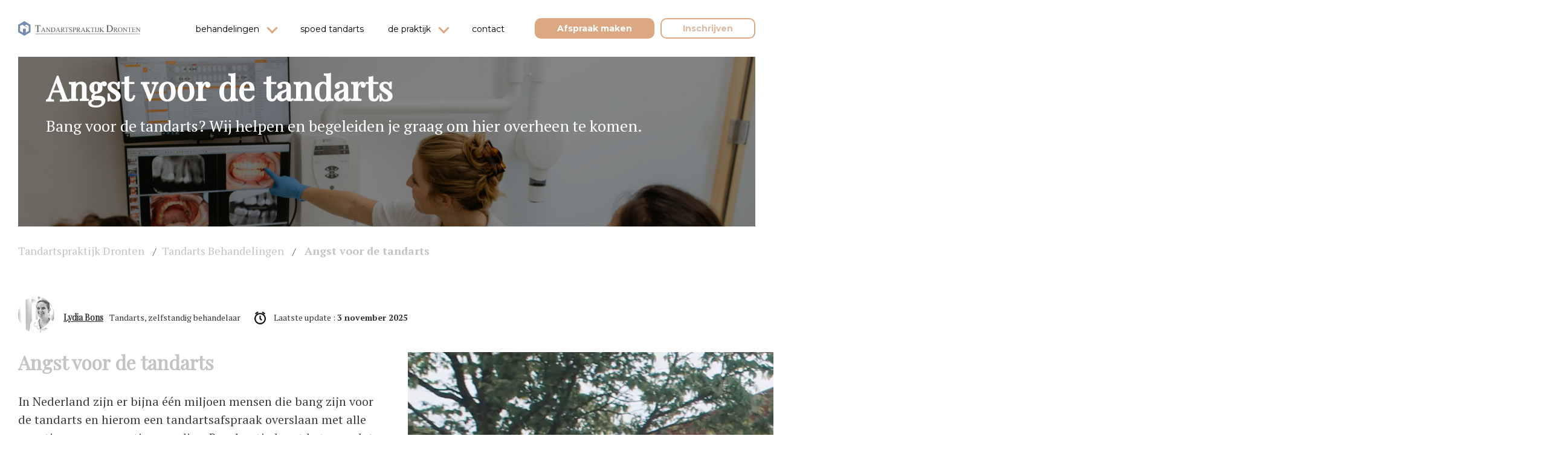

--- FILE ---
content_type: text/html; charset=UTF-8
request_url: http://tandartspraktijkdronten.nl/tandarts-behandelingen/angsttandarts/
body_size: 22779
content:
<!--
 __        ___          _ _       
 \ \      / / |__   ___| | | ___     Whello
  \ \ /\ / /| '_ \ / _ \ | |/ _ \    Amsterdam | Pekanbaru | Bali
   \ V  V / | | | |  __/ | | (_) |   www.whello.nl
    \_/\_/  |_| |_|\___|_|_|\___/ 
 
 -->

<!doctype html>
<!-- Testing 2 -->
<html lang="nl-NL">
<head><meta charset="UTF-8"><script>if(navigator.userAgent.match(/MSIE|Internet Explorer/i)||navigator.userAgent.match(/Trident\/7\..*?rv:11/i)){var href=document.location.href;if(!href.match(/[?&]nowprocket/)){if(href.indexOf("?")==-1){if(href.indexOf("#")==-1){document.location.href=href+"?nowprocket=1"}else{document.location.href=href.replace("#","?nowprocket=1#")}}else{if(href.indexOf("#")==-1){document.location.href=href+"&nowprocket=1"}else{document.location.href=href.replace("#","&nowprocket=1#")}}}}</script><script>class RocketLazyLoadScripts{constructor(){this.triggerEvents=["keydown","mousedown","mousemove","touchmove","touchstart","touchend","wheel"],this.userEventHandler=this._triggerListener.bind(this),this.touchStartHandler=this._onTouchStart.bind(this),this.touchMoveHandler=this._onTouchMove.bind(this),this.touchEndHandler=this._onTouchEnd.bind(this),this.clickHandler=this._onClick.bind(this),this.interceptedClicks=[],window.addEventListener("pageshow",(e=>{this.persisted=e.persisted})),window.addEventListener("DOMContentLoaded",(()=>{this._preconnect3rdParties()})),this.delayedScripts={normal:[],async:[],defer:[]},this.allJQueries=[]}_addUserInteractionListener(e){document.hidden?e._triggerListener():(this.triggerEvents.forEach((t=>window.addEventListener(t,e.userEventHandler,{passive:!0}))),window.addEventListener("touchstart",e.touchStartHandler,{passive:!0}),window.addEventListener("mousedown",e.touchStartHandler),document.addEventListener("visibilitychange",e.userEventHandler))}_removeUserInteractionListener(){this.triggerEvents.forEach((e=>window.removeEventListener(e,this.userEventHandler,{passive:!0}))),document.removeEventListener("visibilitychange",this.userEventHandler)}_onTouchStart(e){"HTML"!==e.target.tagName&&(window.addEventListener("touchend",this.touchEndHandler),window.addEventListener("mouseup",this.touchEndHandler),window.addEventListener("touchmove",this.touchMoveHandler,{passive:!0}),window.addEventListener("mousemove",this.touchMoveHandler),e.target.addEventListener("click",this.clickHandler),this._renameDOMAttribute(e.target,"onclick","rocket-onclick"))}_onTouchMove(e){window.removeEventListener("touchend",this.touchEndHandler),window.removeEventListener("mouseup",this.touchEndHandler),window.removeEventListener("touchmove",this.touchMoveHandler,{passive:!0}),window.removeEventListener("mousemove",this.touchMoveHandler),e.target.removeEventListener("click",this.clickHandler),this._renameDOMAttribute(e.target,"rocket-onclick","onclick")}_onTouchEnd(e){window.removeEventListener("touchend",this.touchEndHandler),window.removeEventListener("mouseup",this.touchEndHandler),window.removeEventListener("touchmove",this.touchMoveHandler,{passive:!0}),window.removeEventListener("mousemove",this.touchMoveHandler)}_onClick(e){e.target.removeEventListener("click",this.clickHandler),this._renameDOMAttribute(e.target,"rocket-onclick","onclick"),this.interceptedClicks.push(e),e.preventDefault(),e.stopPropagation(),e.stopImmediatePropagation()}_replayClicks(){window.removeEventListener("touchstart",this.touchStartHandler,{passive:!0}),window.removeEventListener("mousedown",this.touchStartHandler),this.interceptedClicks.forEach((e=>{e.target.dispatchEvent(new MouseEvent("click",{view:e.view,bubbles:!0,cancelable:!0}))}))}_renameDOMAttribute(e,t,n){e.hasAttribute&&e.hasAttribute(t)&&(event.target.setAttribute(n,event.target.getAttribute(t)),event.target.removeAttribute(t))}_triggerListener(){this._removeUserInteractionListener(this),"loading"===document.readyState?document.addEventListener("DOMContentLoaded",this._loadEverythingNow.bind(this)):this._loadEverythingNow()}_preconnect3rdParties(){let e=[];document.querySelectorAll("script[type=rocketlazyloadscript]").forEach((t=>{if(t.hasAttribute("src")){const n=new URL(t.src).origin;n!==location.origin&&e.push({src:n,crossOrigin:t.crossOrigin||"module"===t.getAttribute("data-rocket-type")})}})),e=[...new Map(e.map((e=>[JSON.stringify(e),e]))).values()],this._batchInjectResourceHints(e,"preconnect")}async _loadEverythingNow(){this.lastBreath=Date.now(),this._delayEventListeners(),this._delayJQueryReady(this),this._handleDocumentWrite(),this._registerAllDelayedScripts(),this._preloadAllScripts(),await this._loadScriptsFromList(this.delayedScripts.normal),await this._loadScriptsFromList(this.delayedScripts.defer),await this._loadScriptsFromList(this.delayedScripts.async);try{await this._triggerDOMContentLoaded(),await this._triggerWindowLoad()}catch(e){}window.dispatchEvent(new Event("rocket-allScriptsLoaded")),this._replayClicks()}_registerAllDelayedScripts(){document.querySelectorAll("script[type=rocketlazyloadscript]").forEach((e=>{e.hasAttribute("src")?e.hasAttribute("async")&&!1!==e.async?this.delayedScripts.async.push(e):e.hasAttribute("defer")&&!1!==e.defer||"module"===e.getAttribute("data-rocket-type")?this.delayedScripts.defer.push(e):this.delayedScripts.normal.push(e):this.delayedScripts.normal.push(e)}))}async _transformScript(e){return await this._littleBreath(),new Promise((t=>{const n=document.createElement("script");[...e.attributes].forEach((e=>{let t=e.nodeName;"type"!==t&&("data-rocket-type"===t&&(t="type"),n.setAttribute(t,e.nodeValue))})),e.hasAttribute("src")?(n.addEventListener("load",t),n.addEventListener("error",t)):(n.text=e.text,t());try{e.parentNode.replaceChild(n,e)}catch(e){t()}}))}async _loadScriptsFromList(e){const t=e.shift();return t?(await this._transformScript(t),this._loadScriptsFromList(e)):Promise.resolve()}_preloadAllScripts(){this._batchInjectResourceHints([...this.delayedScripts.normal,...this.delayedScripts.defer,...this.delayedScripts.async],"preload")}_batchInjectResourceHints(e,t){var n=document.createDocumentFragment();e.forEach((e=>{if(e.src){const i=document.createElement("link");i.href=e.src,i.rel=t,"preconnect"!==t&&(i.as="script"),e.getAttribute&&"module"===e.getAttribute("data-rocket-type")&&(i.crossOrigin=!0),e.crossOrigin&&(i.crossOrigin=e.crossOrigin),n.appendChild(i)}})),document.head.appendChild(n)}_delayEventListeners(){let e={};function t(t,n){!function(t){function n(n){return e[t].eventsToRewrite.indexOf(n)>=0?"rocket-"+n:n}e[t]||(e[t]={originalFunctions:{add:t.addEventListener,remove:t.removeEventListener},eventsToRewrite:[]},t.addEventListener=function(){arguments[0]=n(arguments[0]),e[t].originalFunctions.add.apply(t,arguments)},t.removeEventListener=function(){arguments[0]=n(arguments[0]),e[t].originalFunctions.remove.apply(t,arguments)})}(t),e[t].eventsToRewrite.push(n)}function n(e,t){let n=e[t];Object.defineProperty(e,t,{get:()=>n||function(){},set(i){e["rocket"+t]=n=i}})}t(document,"DOMContentLoaded"),t(window,"DOMContentLoaded"),t(window,"load"),t(window,"pageshow"),t(document,"readystatechange"),n(document,"onreadystatechange"),n(window,"onload"),n(window,"onpageshow")}_delayJQueryReady(e){let t=window.jQuery;Object.defineProperty(window,"jQuery",{get:()=>t,set(n){if(n&&n.fn&&!e.allJQueries.includes(n)){n.fn.ready=n.fn.init.prototype.ready=function(t){e.domReadyFired?t.bind(document)(n):document.addEventListener("rocket-DOMContentLoaded",(()=>t.bind(document)(n)))};const t=n.fn.on;n.fn.on=n.fn.init.prototype.on=function(){if(this[0]===window){function e(e){return e.split(" ").map((e=>"load"===e||0===e.indexOf("load.")?"rocket-jquery-load":e)).join(" ")}"string"==typeof arguments[0]||arguments[0]instanceof String?arguments[0]=e(arguments[0]):"object"==typeof arguments[0]&&Object.keys(arguments[0]).forEach((t=>{delete Object.assign(arguments[0],{[e(t)]:arguments[0][t]})[t]}))}return t.apply(this,arguments),this},e.allJQueries.push(n)}t=n}})}async _triggerDOMContentLoaded(){this.domReadyFired=!0,await this._littleBreath(),document.dispatchEvent(new Event("rocket-DOMContentLoaded")),await this._littleBreath(),window.dispatchEvent(new Event("rocket-DOMContentLoaded")),await this._littleBreath(),document.dispatchEvent(new Event("rocket-readystatechange")),await this._littleBreath(),document.rocketonreadystatechange&&document.rocketonreadystatechange()}async _triggerWindowLoad(){await this._littleBreath(),window.dispatchEvent(new Event("rocket-load")),await this._littleBreath(),window.rocketonload&&window.rocketonload(),await this._littleBreath(),this.allJQueries.forEach((e=>e(window).trigger("rocket-jquery-load"))),await this._littleBreath();const e=new Event("rocket-pageshow");e.persisted=this.persisted,window.dispatchEvent(e),await this._littleBreath(),window.rocketonpageshow&&window.rocketonpageshow({persisted:this.persisted})}_handleDocumentWrite(){const e=new Map;document.write=document.writeln=function(t){const n=document.currentScript,i=document.createRange(),r=n.parentElement;let o=e.get(n);void 0===o&&(o=n.nextSibling,e.set(n,o));const s=document.createDocumentFragment();i.setStart(s,0),s.appendChild(i.createContextualFragment(t)),r.insertBefore(s,o)}}async _littleBreath(){Date.now()-this.lastBreath>45&&(await this._requestAnimFrame(),this.lastBreath=Date.now())}async _requestAnimFrame(){return document.hidden?new Promise((e=>setTimeout(e))):new Promise((e=>requestAnimationFrame(e)))}static run(){const e=new RocketLazyLoadScripts;e._addUserInteractionListener(e)}}RocketLazyLoadScripts.run();</script>
	
	<meta name="viewport" content="width=device-width, initial-scale=1">
	<meta name="facebook-domain-verification" content="bmuqaa4ai3pzrpx5gvldo38pcw24ii" />
	<link rel="profile" href="https://gmpg.org/xfn/11">
	<script type="rocketlazyloadscript" data-minify="1" data-rocket-type="text/javascript" src="https://tandartspraktijkdronten.nl/wp-content/cache/min/1/ajax/libs/jquery/2.2.2/jquery.min.js?ver=1688637623"></script>
	<script type="rocketlazyloadscript" data-rocket-type="text/javascript" src="//npmcdn.com/isotope-layout@3/dist/isotope.pkgd.js"></script>
	
	
	<!-- Google Tag Manager -->
        <script type="rocketlazyloadscript">(function(w,d,s,l,i){w[l]=w[l]||[];w[l].push({'gtm.start':
        new Date().getTime(),event:'gtm.js'});var f=d.getElementsByTagName(s)[0],
        j=d.createElement(s),dl=l!='dataLayer'?'&l='+l:'';j.async=true;j.src=
        'https://www.googletagmanager.com/gtm.js?id='+i+dl;f.parentNode.insertBefore(j,f);
        })(window,document,'script','dataLayer','GTM-NXS54RG');</script>
    <!-- End Google Tag Manager -->
	<meta name='robots' content='index, follow, max-image-preview:large, max-snippet:-1, max-video-preview:-1' />
<link rel="alternate" hreflang="nl" href="https://tandartspraktijkdronten.nl/tandarts-behandelingen/angsttandarts/" />
<link rel="alternate" hreflang="x-default" href="https://tandartspraktijkdronten.nl/tandarts-behandelingen/angsttandarts/" />

	<!-- This site is optimized with the Yoast SEO plugin v19.13 - https://yoast.com/wordpress/plugins/seo/ -->
	<title>Angsttandarts in Dronten nodig? | Tandartspraktijk Dronten</title><link rel="preload" as="style" href="https://fonts.googleapis.com/css?family=Montserrat%3A200%2C300%2C400%2C500%2C600%2C700%2C800%2C900%7CPlayfair%20Display%7CPT%20Serif%3A400%2C700%7CMontserrat%3A400%7CRoboto%20Slab%3A400&#038;display=swap" /><link rel="stylesheet" href="https://fonts.googleapis.com/css?family=Montserrat%3A200%2C300%2C400%2C500%2C600%2C700%2C800%2C900%7CPlayfair%20Display%7CPT%20Serif%3A400%2C700%7CMontserrat%3A400%7CRoboto%20Slab%3A400&#038;display=swap" media="print" onload="this.media='all'" /><noscript><link rel="stylesheet" href="https://fonts.googleapis.com/css?family=Montserrat%3A200%2C300%2C400%2C500%2C600%2C700%2C800%2C900%7CPlayfair%20Display%7CPT%20Serif%3A400%2C700%7CMontserrat%3A400%7CRoboto%20Slab%3A400&#038;display=swap" /></noscript><link rel="stylesheet" href="https://tandartspraktijkdronten.nl/wp-content/cache/min/1/5b9855aeb3f3f354d3e24902ecb1ec2b.css" media="all" data-minify="1" />
	<meta name="description" content="Angsttandarts Amsterdam nodig? Ruime ervaring met angstige patiënten ✅Meerdere specialisten ✅Flexibele openingstijden ► Bel ons: 0321-314 538" />
	<link rel="canonical" href="https://tandartspraktijkdronten.nl/tandarts-behandelingen/angsttandarts/" />
	<meta property="og:locale" content="nl_NL" />
	<meta property="og:type" content="article" />
	<meta property="og:title" content="Angsttandarts in Dronten nodig? | Tandartspraktijk Dronten" />
	<meta property="og:description" content="Angsttandarts Amsterdam nodig? Ruime ervaring met angstige patiënten ✅Meerdere specialisten ✅Flexibele openingstijden ► Bel ons: 0321-314 538" />
	<meta property="og:url" content="https://tandartspraktijkdronten.nl/tandarts-behandelingen/angsttandarts/" />
	<meta property="og:site_name" content="Tandartspraktijk Dronten" />
	<meta property="article:modified_time" content="2023-07-03T17:25:44+00:00" />
	<meta property="og:image" content="https://tandartspraktijkdronten.nl/wp-content/uploads/2021/10/1-2-of-23-scaled.jpg" />
	<meta property="og:image:width" content="2560" />
	<meta property="og:image:height" content="1707" />
	<meta property="og:image:type" content="image/jpeg" />
	<meta name="twitter:card" content="summary_large_image" />
	<meta name="twitter:label1" content="Geschatte leestijd" />
	<meta name="twitter:data1" content="2 minuten" />
	<script type="application/ld+json" class="yoast-schema-graph">{"@context":"https://schema.org","@graph":[{"@type":"WebPage","@id":"https://tandartspraktijkdronten.nl/tandarts-behandelingen/angsttandarts/","url":"https://tandartspraktijkdronten.nl/tandarts-behandelingen/angsttandarts/","name":"Angsttandarts in Dronten nodig? | Tandartspraktijk Dronten","isPartOf":{"@id":"https://tandartspraktijkdronten.nl/#website"},"primaryImageOfPage":{"@id":"https://tandartspraktijkdronten.nl/tandarts-behandelingen/angsttandarts/#primaryimage"},"image":{"@id":"https://tandartspraktijkdronten.nl/tandarts-behandelingen/angsttandarts/#primaryimage"},"thumbnailUrl":"https://tandartspraktijkdronten.nl/wp-content/uploads/2021/10/1-2-of-23-scaled.jpg","datePublished":"2019-07-26T09:20:03+00:00","dateModified":"2023-07-03T17:25:44+00:00","description":"Angsttandarts Amsterdam nodig? Ruime ervaring met angstige patiënten ✅Meerdere specialisten ✅Flexibele openingstijden ► Bel ons: 0321-314 538","breadcrumb":{"@id":"https://tandartspraktijkdronten.nl/tandarts-behandelingen/angsttandarts/#breadcrumb"},"inLanguage":"nl","potentialAction":[{"@type":"ReadAction","target":["https://tandartspraktijkdronten.nl/tandarts-behandelingen/angsttandarts/"]}]},{"@type":"ImageObject","inLanguage":"nl","@id":"https://tandartspraktijkdronten.nl/tandarts-behandelingen/angsttandarts/#primaryimage","url":"https://tandartspraktijkdronten.nl/wp-content/uploads/2021/10/1-2-of-23-scaled.jpg","contentUrl":"https://tandartspraktijkdronten.nl/wp-content/uploads/2021/10/1-2-of-23-scaled.jpg","width":2560,"height":1707,"caption":"tandarts laat foto gebit aan collega's zien"},{"@type":"BreadcrumbList","@id":"https://tandartspraktijkdronten.nl/tandarts-behandelingen/angsttandarts/#breadcrumb","itemListElement":[{"@type":"ListItem","position":1,"name":"Tandartspraktijk Dronten","item":"https://tandartspraktijkdronten.nl/"},{"@type":"ListItem","position":2,"name":"Angst voor de tandarts"}]},{"@type":"WebSite","@id":"https://tandartspraktijkdronten.nl/#website","url":"https://tandartspraktijkdronten.nl/","name":"Tandartspraktijk Dronten","description":"Just another WordPress site","publisher":{"@id":"https://tandartspraktijkdronten.nl/#organization"},"potentialAction":[{"@type":"SearchAction","target":{"@type":"EntryPoint","urlTemplate":"https://tandartspraktijkdronten.nl/?s={search_term_string}"},"query-input":"required name=search_term_string"}],"inLanguage":"nl"},{"@type":"Organization","@id":"https://tandartspraktijkdronten.nl/#organization","name":"Tandarts Jordaan","url":"https://tandartspraktijkdronten.nl/","logo":{"@type":"ImageObject","inLanguage":"nl","@id":"https://tandartspraktijkdronten.nl/#/schema/logo/image/","url":"https://tandartspraktijkdronten.nl/wp-content/uploads/2019/07/favicon-32x32.png","contentUrl":"https://tandartspraktijkdronten.nl/wp-content/uploads/2019/07/favicon-32x32.png","width":32,"height":32,"caption":"Tandarts Jordaan"},"image":{"@id":"https://tandartspraktijkdronten.nl/#/schema/logo/image/"}}]}</script>
	<!-- / Yoast SEO plugin. -->


<script type="rocketlazyloadscript" data-rocket-type='application/javascript'>console.log('PixelYourSite Free version 9.3.8.1');</script>
<link href='https://fonts.gstatic.com' crossorigin rel='preconnect' />
<link rel="alternate" type="application/rss+xml" title="Tandartspraktijk Dronten &raquo; feed" href="https://tandartspraktijkdronten.nl/feed/" />
<link rel="alternate" type="application/rss+xml" title="Tandartspraktijk Dronten &raquo; reactiesfeed" href="https://tandartspraktijkdronten.nl/comments/feed/" />
<style type="text/css">
img.wp-smiley,
img.emoji {
	display: inline !important;
	border: none !important;
	box-shadow: none !important;
	height: 1em !important;
	width: 1em !important;
	margin: 0 0.07em !important;
	vertical-align: -0.1em !important;
	background: none !important;
	padding: 0 !important;
}
</style>
	

<style id='global-styles-inline-css' type='text/css'>
body{--wp--preset--color--black: #000000;--wp--preset--color--cyan-bluish-gray: #abb8c3;--wp--preset--color--white: #ffffff;--wp--preset--color--pale-pink: #f78da7;--wp--preset--color--vivid-red: #cf2e2e;--wp--preset--color--luminous-vivid-orange: #ff6900;--wp--preset--color--luminous-vivid-amber: #fcb900;--wp--preset--color--light-green-cyan: #7bdcb5;--wp--preset--color--vivid-green-cyan: #00d084;--wp--preset--color--pale-cyan-blue: #8ed1fc;--wp--preset--color--vivid-cyan-blue: #0693e3;--wp--preset--color--vivid-purple: #9b51e0;--wp--preset--gradient--vivid-cyan-blue-to-vivid-purple: linear-gradient(135deg,rgba(6,147,227,1) 0%,rgb(155,81,224) 100%);--wp--preset--gradient--light-green-cyan-to-vivid-green-cyan: linear-gradient(135deg,rgb(122,220,180) 0%,rgb(0,208,130) 100%);--wp--preset--gradient--luminous-vivid-amber-to-luminous-vivid-orange: linear-gradient(135deg,rgba(252,185,0,1) 0%,rgba(255,105,0,1) 100%);--wp--preset--gradient--luminous-vivid-orange-to-vivid-red: linear-gradient(135deg,rgba(255,105,0,1) 0%,rgb(207,46,46) 100%);--wp--preset--gradient--very-light-gray-to-cyan-bluish-gray: linear-gradient(135deg,rgb(238,238,238) 0%,rgb(169,184,195) 100%);--wp--preset--gradient--cool-to-warm-spectrum: linear-gradient(135deg,rgb(74,234,220) 0%,rgb(151,120,209) 20%,rgb(207,42,186) 40%,rgb(238,44,130) 60%,rgb(251,105,98) 80%,rgb(254,248,76) 100%);--wp--preset--gradient--blush-light-purple: linear-gradient(135deg,rgb(255,206,236) 0%,rgb(152,150,240) 100%);--wp--preset--gradient--blush-bordeaux: linear-gradient(135deg,rgb(254,205,165) 0%,rgb(254,45,45) 50%,rgb(107,0,62) 100%);--wp--preset--gradient--luminous-dusk: linear-gradient(135deg,rgb(255,203,112) 0%,rgb(199,81,192) 50%,rgb(65,88,208) 100%);--wp--preset--gradient--pale-ocean: linear-gradient(135deg,rgb(255,245,203) 0%,rgb(182,227,212) 50%,rgb(51,167,181) 100%);--wp--preset--gradient--electric-grass: linear-gradient(135deg,rgb(202,248,128) 0%,rgb(113,206,126) 100%);--wp--preset--gradient--midnight: linear-gradient(135deg,rgb(2,3,129) 0%,rgb(40,116,252) 100%);--wp--preset--duotone--dark-grayscale: url('#wp-duotone-dark-grayscale');--wp--preset--duotone--grayscale: url('#wp-duotone-grayscale');--wp--preset--duotone--purple-yellow: url('#wp-duotone-purple-yellow');--wp--preset--duotone--blue-red: url('#wp-duotone-blue-red');--wp--preset--duotone--midnight: url('#wp-duotone-midnight');--wp--preset--duotone--magenta-yellow: url('#wp-duotone-magenta-yellow');--wp--preset--duotone--purple-green: url('#wp-duotone-purple-green');--wp--preset--duotone--blue-orange: url('#wp-duotone-blue-orange');--wp--preset--font-size--small: 13px;--wp--preset--font-size--medium: 20px;--wp--preset--font-size--large: 36px;--wp--preset--font-size--x-large: 42px;--wp--preset--spacing--20: 0.44rem;--wp--preset--spacing--30: 0.67rem;--wp--preset--spacing--40: 1rem;--wp--preset--spacing--50: 1.5rem;--wp--preset--spacing--60: 2.25rem;--wp--preset--spacing--70: 3.38rem;--wp--preset--spacing--80: 5.06rem;}:where(.is-layout-flex){gap: 0.5em;}body .is-layout-flow > .alignleft{float: left;margin-inline-start: 0;margin-inline-end: 2em;}body .is-layout-flow > .alignright{float: right;margin-inline-start: 2em;margin-inline-end: 0;}body .is-layout-flow > .aligncenter{margin-left: auto !important;margin-right: auto !important;}body .is-layout-constrained > .alignleft{float: left;margin-inline-start: 0;margin-inline-end: 2em;}body .is-layout-constrained > .alignright{float: right;margin-inline-start: 2em;margin-inline-end: 0;}body .is-layout-constrained > .aligncenter{margin-left: auto !important;margin-right: auto !important;}body .is-layout-constrained > :where(:not(.alignleft):not(.alignright):not(.alignfull)){max-width: var(--wp--style--global--content-size);margin-left: auto !important;margin-right: auto !important;}body .is-layout-constrained > .alignwide{max-width: var(--wp--style--global--wide-size);}body .is-layout-flex{display: flex;}body .is-layout-flex{flex-wrap: wrap;align-items: center;}body .is-layout-flex > *{margin: 0;}:where(.wp-block-columns.is-layout-flex){gap: 2em;}.has-black-color{color: var(--wp--preset--color--black) !important;}.has-cyan-bluish-gray-color{color: var(--wp--preset--color--cyan-bluish-gray) !important;}.has-white-color{color: var(--wp--preset--color--white) !important;}.has-pale-pink-color{color: var(--wp--preset--color--pale-pink) !important;}.has-vivid-red-color{color: var(--wp--preset--color--vivid-red) !important;}.has-luminous-vivid-orange-color{color: var(--wp--preset--color--luminous-vivid-orange) !important;}.has-luminous-vivid-amber-color{color: var(--wp--preset--color--luminous-vivid-amber) !important;}.has-light-green-cyan-color{color: var(--wp--preset--color--light-green-cyan) !important;}.has-vivid-green-cyan-color{color: var(--wp--preset--color--vivid-green-cyan) !important;}.has-pale-cyan-blue-color{color: var(--wp--preset--color--pale-cyan-blue) !important;}.has-vivid-cyan-blue-color{color: var(--wp--preset--color--vivid-cyan-blue) !important;}.has-vivid-purple-color{color: var(--wp--preset--color--vivid-purple) !important;}.has-black-background-color{background-color: var(--wp--preset--color--black) !important;}.has-cyan-bluish-gray-background-color{background-color: var(--wp--preset--color--cyan-bluish-gray) !important;}.has-white-background-color{background-color: var(--wp--preset--color--white) !important;}.has-pale-pink-background-color{background-color: var(--wp--preset--color--pale-pink) !important;}.has-vivid-red-background-color{background-color: var(--wp--preset--color--vivid-red) !important;}.has-luminous-vivid-orange-background-color{background-color: var(--wp--preset--color--luminous-vivid-orange) !important;}.has-luminous-vivid-amber-background-color{background-color: var(--wp--preset--color--luminous-vivid-amber) !important;}.has-light-green-cyan-background-color{background-color: var(--wp--preset--color--light-green-cyan) !important;}.has-vivid-green-cyan-background-color{background-color: var(--wp--preset--color--vivid-green-cyan) !important;}.has-pale-cyan-blue-background-color{background-color: var(--wp--preset--color--pale-cyan-blue) !important;}.has-vivid-cyan-blue-background-color{background-color: var(--wp--preset--color--vivid-cyan-blue) !important;}.has-vivid-purple-background-color{background-color: var(--wp--preset--color--vivid-purple) !important;}.has-black-border-color{border-color: var(--wp--preset--color--black) !important;}.has-cyan-bluish-gray-border-color{border-color: var(--wp--preset--color--cyan-bluish-gray) !important;}.has-white-border-color{border-color: var(--wp--preset--color--white) !important;}.has-pale-pink-border-color{border-color: var(--wp--preset--color--pale-pink) !important;}.has-vivid-red-border-color{border-color: var(--wp--preset--color--vivid-red) !important;}.has-luminous-vivid-orange-border-color{border-color: var(--wp--preset--color--luminous-vivid-orange) !important;}.has-luminous-vivid-amber-border-color{border-color: var(--wp--preset--color--luminous-vivid-amber) !important;}.has-light-green-cyan-border-color{border-color: var(--wp--preset--color--light-green-cyan) !important;}.has-vivid-green-cyan-border-color{border-color: var(--wp--preset--color--vivid-green-cyan) !important;}.has-pale-cyan-blue-border-color{border-color: var(--wp--preset--color--pale-cyan-blue) !important;}.has-vivid-cyan-blue-border-color{border-color: var(--wp--preset--color--vivid-cyan-blue) !important;}.has-vivid-purple-border-color{border-color: var(--wp--preset--color--vivid-purple) !important;}.has-vivid-cyan-blue-to-vivid-purple-gradient-background{background: var(--wp--preset--gradient--vivid-cyan-blue-to-vivid-purple) !important;}.has-light-green-cyan-to-vivid-green-cyan-gradient-background{background: var(--wp--preset--gradient--light-green-cyan-to-vivid-green-cyan) !important;}.has-luminous-vivid-amber-to-luminous-vivid-orange-gradient-background{background: var(--wp--preset--gradient--luminous-vivid-amber-to-luminous-vivid-orange) !important;}.has-luminous-vivid-orange-to-vivid-red-gradient-background{background: var(--wp--preset--gradient--luminous-vivid-orange-to-vivid-red) !important;}.has-very-light-gray-to-cyan-bluish-gray-gradient-background{background: var(--wp--preset--gradient--very-light-gray-to-cyan-bluish-gray) !important;}.has-cool-to-warm-spectrum-gradient-background{background: var(--wp--preset--gradient--cool-to-warm-spectrum) !important;}.has-blush-light-purple-gradient-background{background: var(--wp--preset--gradient--blush-light-purple) !important;}.has-blush-bordeaux-gradient-background{background: var(--wp--preset--gradient--blush-bordeaux) !important;}.has-luminous-dusk-gradient-background{background: var(--wp--preset--gradient--luminous-dusk) !important;}.has-pale-ocean-gradient-background{background: var(--wp--preset--gradient--pale-ocean) !important;}.has-electric-grass-gradient-background{background: var(--wp--preset--gradient--electric-grass) !important;}.has-midnight-gradient-background{background: var(--wp--preset--gradient--midnight) !important;}.has-small-font-size{font-size: var(--wp--preset--font-size--small) !important;}.has-medium-font-size{font-size: var(--wp--preset--font-size--medium) !important;}.has-large-font-size{font-size: var(--wp--preset--font-size--large) !important;}.has-x-large-font-size{font-size: var(--wp--preset--font-size--x-large) !important;}
.wp-block-navigation a:where(:not(.wp-element-button)){color: inherit;}
:where(.wp-block-columns.is-layout-flex){gap: 2em;}
.wp-block-pullquote{font-size: 1.5em;line-height: 1.6;}
</style>











<style id='rocket-lazyload-inline-css' type='text/css'>
.rll-youtube-player{position:relative;padding-bottom:56.23%;height:0;overflow:hidden;max-width:100%;}.rll-youtube-player:focus-within{outline: 2px solid currentColor;outline-offset: 5px;}.rll-youtube-player iframe{position:absolute;top:0;left:0;width:100%;height:100%;z-index:100;background:0 0}.rll-youtube-player img{bottom:0;display:block;left:0;margin:auto;max-width:100%;width:100%;position:absolute;right:0;top:0;border:none;height:auto;-webkit-transition:.4s all;-moz-transition:.4s all;transition:.4s all}.rll-youtube-player img:hover{-webkit-filter:brightness(75%)}.rll-youtube-player .play{height:100%;width:100%;left:0;top:0;position:absolute;background:url(http://tandartspraktijkdronten.nl/wp-content/plugins/wp-rocket/assets/img/youtube.png) no-repeat center;background-color: transparent !important;cursor:pointer;border:none;}
</style>




<script type="rocketlazyloadscript" data-rocket-type='text/javascript' src='http://tandartspraktijkdronten.nl/wp-includes/js/jquery/jquery.min.js?ver=3.6.1' id='jquery-core-js'></script>
<script type="rocketlazyloadscript" data-rocket-type='text/javascript' src='http://tandartspraktijkdronten.nl/wp-includes/js/jquery/jquery-migrate.min.js?ver=3.3.2' id='jquery-migrate-js' defer></script>
<script type="rocketlazyloadscript" data-rocket-type='text/javascript' src='http://tandartspraktijkdronten.nl/wp-content/themes/tandarts/assets/js/plyr.min.js?ver=1.2' id='plyr-min-js-js' defer></script>
<script type="rocketlazyloadscript" data-minify="1" data-rocket-type='text/javascript' src='https://tandartspraktijkdronten.nl/wp-content/cache/min/1/wp-content/themes/tandarts/assets/js/slick.js?ver=1688637623' id='slick-min-js-js' defer></script>
<script type="rocketlazyloadscript" data-rocket-type='text/javascript' src='http://tandartspraktijkdronten.nl/wp-content/plugins/pixelyoursite/dist/scripts/jquery.bind-first-0.2.3.min.js?ver=6.1.1' id='jquery-bind-first-js' defer></script>
<script type="rocketlazyloadscript" data-rocket-type='text/javascript' src='http://tandartspraktijkdronten.nl/wp-content/plugins/pixelyoursite/dist/scripts/js.cookie-2.1.3.min.js?ver=2.1.3' id='js-cookie-pys-js' defer></script>
<script type='text/javascript' id='pys-js-extra'>
/* <![CDATA[ */
var pysOptions = {"staticEvents":{"facebook":{"init_event":[{"delay":0,"type":"static","name":"PageView","pixelIds":["963881227633470"],"eventID":"694493df-70e4-4ccf-bd81-cb0f16c10041","params":{"page_title":"Angst voor de tandarts","post_type":"behandelingen","post_id":1010,"plugin":"PixelYourSite","user_role":"guest","event_url":"tandartspraktijkdronten.nl\/tandarts-behandelingen\/angsttandarts\/"},"e_id":"init_event","ids":[],"hasTimeWindow":false,"timeWindow":0,"woo_order":"","edd_order":""}]}},"dynamicEvents":[],"triggerEvents":[],"triggerEventTypes":[],"facebook":{"pixelIds":["963881227633470"],"advancedMatching":[],"removeMetadata":false,"contentParams":{"post_type":"behandelingen","post_id":1010,"content_name":"Angst voor de tandarts","tags":"","categories":"Veelvoorkomende behandelingen"},"commentEventEnabled":true,"wooVariableAsSimple":false,"downloadEnabled":true,"formEventEnabled":true,"ajaxForServerEvent":true,"serverApiEnabled":false,"wooCRSendFromServer":false},"debug":"","siteUrl":"http:\/\/tandartspraktijkdronten.nl","ajaxUrl":"https:\/\/tandartspraktijkdronten.nl\/wp-admin\/admin-ajax.php","ajax_event":"80ddbf6367","enable_remove_download_url_param":"1","cookie_duration":"7","last_visit_duration":"60","enable_success_send_form":"","gdpr":{"ajax_enabled":false,"all_disabled_by_api":false,"facebook_disabled_by_api":false,"analytics_disabled_by_api":false,"google_ads_disabled_by_api":false,"pinterest_disabled_by_api":false,"bing_disabled_by_api":false,"facebook_prior_consent_enabled":true,"analytics_prior_consent_enabled":true,"google_ads_prior_consent_enabled":null,"pinterest_prior_consent_enabled":true,"bing_prior_consent_enabled":true,"cookiebot_integration_enabled":false,"cookiebot_facebook_consent_category":"marketing","cookiebot_analytics_consent_category":"statistics","cookiebot_google_ads_consent_category":null,"cookiebot_pinterest_consent_category":"marketing","cookiebot_bing_consent_category":"marketing","consent_magic_integration_enabled":false,"real_cookie_banner_integration_enabled":false,"cookie_notice_integration_enabled":false,"cookie_law_info_integration_enabled":false},"woo":{"enabled":false},"edd":{"enabled":false}};
/* ]]> */
</script>
<script type="rocketlazyloadscript" data-minify="1" data-rocket-type='text/javascript' src='https://tandartspraktijkdronten.nl/wp-content/cache/min/1/wp-content/plugins/pixelyoursite/dist/scripts/public.js?ver=1688637623' id='pys-js' defer></script>
<link rel="https://api.w.org/" href="https://tandartspraktijkdronten.nl/wp-json/" /><link rel="alternate" type="application/json" href="https://tandartspraktijkdronten.nl/wp-json/wp/v2/behandelingen/1010" /><link rel="EditURI" type="application/rsd+xml" title="RSD" href="https://tandartspraktijkdronten.nl/xmlrpc.php?rsd" />
<link rel="wlwmanifest" type="application/wlwmanifest+xml" href="http://tandartspraktijkdronten.nl/wp-includes/wlwmanifest.xml" />
<meta name="generator" content="WordPress 6.1.1" />
<link rel='shortlink' href='https://tandartspraktijkdronten.nl/?p=1010' />
<link rel="alternate" type="application/json+oembed" href="https://tandartspraktijkdronten.nl/wp-json/oembed/1.0/embed?url=https%3A%2F%2Ftandartspraktijkdronten.nl%2Ftandarts-behandelingen%2Fangsttandarts%2F" />
<link rel="alternate" type="text/xml+oembed" href="https://tandartspraktijkdronten.nl/wp-json/oembed/1.0/embed?url=https%3A%2F%2Ftandartspraktijkdronten.nl%2Ftandarts-behandelingen%2Fangsttandarts%2F&#038;format=xml" />
<meta name="generator" content="WPML ver:4.5.14 stt:37;" />
<meta name="framework" content="Redux 4.3.9" /><style type="text/css">.recentcomments a{display:inline !important;padding:0 !important;margin:0 !important;}</style><meta name="generator" content="Powered by WPBakery Page Builder - drag and drop page builder for WordPress."/>
<link rel="icon" href="https://tandartspraktijkdronten.nl/wp-content/uploads/2019/07/favicon-32x32.png" sizes="32x32" />
<link rel="icon" href="https://tandartspraktijkdronten.nl/wp-content/uploads/2019/07/favicon-32x32.png" sizes="192x192" />
<link rel="apple-touch-icon" href="https://tandartspraktijkdronten.nl/wp-content/uploads/2019/07/favicon-32x32.png" />
<meta name="msapplication-TileImage" content="https://tandartspraktijkdronten.nl/wp-content/uploads/2019/07/favicon-32x32.png" />
<noscript><style> .wpb_animate_when_almost_visible { opacity: 1; }</style></noscript><noscript><style id="rocket-lazyload-nojs-css">.rll-youtube-player, [data-lazy-src]{display:none !important;}</style></noscript>	<script type="rocketlazyloadscript" data-rocket-type="text/javascript">
		function setHeight(target, selector) {
			if(jQuery('body.logged-in.admin-bar')[0]) {
				var heightHeader = jQuery(target).height() + 62;
			} else {
				var heightHeader = jQuery(target).height() + 30;
			}
			jQuery(selector).css('margin-top', heightHeader);
			console.log(heightHeader);
		}
		
		jQuery(window).load(function() {
			setHeight('header.site-header', '#content.site-content');
			jQuery(window).resize(function(){
				setHeight('header.site-header', '#content.site-content');
			});
		});
	</script>
	<script type="rocketlazyloadscript" data-rocket-type="text/javascript">
		'use strict';
		(function($) {
			$(document).ready(function() {
				// scroll sticky on mobile header
				$(window).scroll(function() {    
				    var scroll = $(window).scrollTop();

				    if (scroll >= 100) {
				        $(".cta-sticky-mobile").addClass("scroll-bottom");
				    } else {
				        $(".cta-sticky-mobile").removeClass("scroll-bottom");
				    }
				});
				
			});
			
		})(jQuery);
    </script>
</head>

<body class="behandelingen-template-default single single-behandelingen postid-1010 wp-custom-logo wpb-js-composer js-comp-ver-6.10.0 vc_responsive">
	<!-- Google Tag Manager (noscript) -->
    <noscript><iframe src="https://www.googletagmanager.com/ns.html?id=GTM-KWM7N3"
    height="0" width="0" style="display:none;visibility:hidden"></iframe></noscript>
    <!-- End Google Tag Manager (noscript) -->
    <script type="application/ld+json">
        {
	        "@context" : "http://schema.org",
	        "@type" : "LocalBusiness",
	        "name" : "Tandarts Jordaan",
	        "image" : "https://tandartsjordaan.nl/wp-content/themes/tandartsjordaan/images/logo.png",
	        "telephone" : "020 - 612 12 43",
	        "email" : "info@tandartsjordaan.nl",
	        "address" : {
	            "@type" : "PostalAddress",
	            "streetAddress" : "Westerstraat 176",
	            "addressLocality" : "Amsterdam",
	            "addressCountry" : "Nederland",
	            "postalCode" : "1015 MR"
	        },
	        "aggregateRating" : {
	            "@type" : "AggregateRating",
	            "ratingValue" : "3.6",
	            "bestRating" : "5",
	            "worstRating" : "1",
	            "ratingCount" : "76"
        	}
        }
        </script>
<div id="page" class="site">
	<a class="skip-link screen-reader-text" href="#content">Skip to content</a>

	<header id="masthead" class="site-header">
		<div class="hamburger-menu mobile">
			<span></span>
			<span></span>
			<span></span>
		</div>
		<div class="site-branding">
			<a href="https://tandartspraktijkdronten.nl/" class="custom-logo-link" rel="home"><img width="1" height="1" src="data:image/svg+xml,%3Csvg%20xmlns='http://www.w3.org/2000/svg'%20viewBox='0%200%201%201'%3E%3C/svg%3E" class="custom-logo" alt="Tandartspraktijk Dronten" decoding="async" data-lazy-src="https://tandartspraktijkdronten.nl/wp-content/uploads/2022/01/Logo-Dronten-liggend.svg" /><noscript><img width="1" height="1" src="https://tandartspraktijkdronten.nl/wp-content/uploads/2022/01/Logo-Dronten-liggend.svg" class="custom-logo" alt="Tandartspraktijk Dronten" decoding="async" /></noscript></a>		</div><!-- .site-branding -->

		<nav id="site-navigation" class="main-navigation">
			<!-- <button class="menu-toggle" aria-controls="primary-menu" aria-expanded="false"></button> -->
			<div class="menu-primary-menu-container"><ul id="primary-menu" class="menu"><li id="menu-item-1312" class="menu-item menu-item-type-post_type menu-item-object-page current-menu-ancestor current-menu-parent current_page_parent current_page_ancestor menu-item-has-children menu-item-1312"><a href="https://tandartspraktijkdronten.nl/tandarts-behandelingen/">behandelingen</a>
<ul class="sub-menu">
	<li id="menu-item-1373" class="menu-item menu-item-type-custom menu-item-object-custom current-menu-item menu-item-1373"><a href="/tandarts-behandelingen/angsttandarts/" aria-current="page">Angsttandarts</a></li>
	<li id="menu-item-1385" class="menu-item menu-item-type-custom menu-item-object-custom menu-item-1385"><a href="/tandarts-behandelingen/wortelkanaalbehandeling/">Wortelkanaalbehandeling</a></li>
	<li id="menu-item-1383" class="menu-item menu-item-type-custom menu-item-object-custom menu-item-1383"><a href="/tandarts-behandelingen/tandarts-controle/">Tandarts controle</a></li>
	<li id="menu-item-1379" class="menu-item menu-item-type-custom menu-item-object-custom menu-item-1379"><a href="/tandarts-behandelingen/mondhygienist/">Mondhygienist</a></li>
	<li id="menu-item-2733" class="menu-item menu-item-type-post_type menu-item-object-behandelingen menu-item-2733"><a href="https://tandartspraktijkdronten.nl/tandarts-behandelingen/parodontoloog/">Parodontoloog</a></li>
	<li id="menu-item-1374" class="menu-item menu-item-type-custom menu-item-object-custom menu-item-1374"><a href="/tandarts-behandelingen/tandextractie/">Extractie</a></li>
	<li id="menu-item-1375" class="menu-item menu-item-type-custom menu-item-object-custom menu-item-1375"><a href="/tandarts-behandelingen/facings/">Facings</a></li>
	<li id="menu-item-1376" class="menu-item menu-item-type-custom menu-item-object-custom menu-item-1376"><a href="/tandarts-behandelingen/gaatje-vullen/">Gaatje vullen</a></li>
	<li id="menu-item-2664" class="menu-item menu-item-type-post_type menu-item-object-behandelingen menu-item-2664"><a href="https://tandartspraktijkdronten.nl/tandarts-behandelingen/kunstgebit/">Kunstgebit</a></li>
	<li id="menu-item-1378" class="menu-item menu-item-type-custom menu-item-object-custom menu-item-1378"><a href="/tandarts-behandelingen/kroon-brug/">Kronen en bruggen</a></li>
	<li id="menu-item-1377" class="menu-item menu-item-type-custom menu-item-object-custom menu-item-1377"><a href="/tandarts-behandelingen/implantologie/">Implantologie</a></li>
	<li id="menu-item-1381" class="menu-item menu-item-type-custom menu-item-object-custom menu-item-1381"><a href="/tandarts-behandelingen/ontstoken-tandvlees/">Ontstoken tandvlees</a></li>
	<li id="menu-item-2542" class="menu-item menu-item-type-custom menu-item-object-custom menu-item-2542"><a href="https://tandartspraktijkdronten.nl/tandarts-behandelingen/orthodontie/">Orthodontie</a></li>
	<li id="menu-item-1384" class="menu-item menu-item-type-custom menu-item-object-custom menu-item-1384"><a href="/tandarts-behandelingen/tanden-bleken/">Tanden bleken</a></li>
	<li id="menu-item-2373" class="menu-item menu-item-type-custom menu-item-object-custom menu-item-2373"><a href="https://tandartspraktijkdronten.nl/kindertandarts/">Kindertandarts</a></li>
</ul>
</li>
<li id="menu-item-1386" class="menu-item menu-item-type-custom menu-item-object-custom menu-item-1386"><a href="/tandarts-behandelingen/spoed-tandarts/">spoed tandarts</a></li>
<li id="menu-item-1064" class="menu-item menu-item-type-post_type menu-item-object-page menu-item-has-children menu-item-1064"><a href="https://tandartspraktijkdronten.nl/over-tandartspraktijk-dronten/">de praktijk</a>
<ul class="sub-menu">
	<li id="menu-item-789" class="menu-item menu-item-type-post_type menu-item-object-page menu-item-789"><a href="https://tandartspraktijkdronten.nl/ons-team/">Het team</a></li>
	<li id="menu-item-1393" class="menu-item menu-item-type-post_type menu-item-object-page menu-item-1393"><a href="https://tandartspraktijkdronten.nl/intake-afspraak/inschrijven/">Inschrijven</a></li>
	<li id="menu-item-1394" class="menu-item menu-item-type-post_type menu-item-object-page menu-item-1394"><a href="https://tandartspraktijkdronten.nl/tandartstarieven/">Tandartstarieven</a></li>
	<li id="menu-item-1390" class="menu-item menu-item-type-post_type menu-item-object-page menu-item-1390"><a href="https://tandartspraktijkdronten.nl/over-tandartspraktijk-dronten/kwaliteitskeurmerk/">Kwaliteitskeurmerk</a></li>
	<li id="menu-item-1392" class="menu-item menu-item-type-post_type menu-item-object-page menu-item-1392"><a href="https://tandartspraktijkdronten.nl/over-tandartspraktijk-dronten/wat-we-doen/">Wat we doen</a></li>
	<li id="menu-item-1389" class="menu-item menu-item-type-post_type menu-item-object-page menu-item-1389"><a href="https://tandartspraktijkdronten.nl/vacatures/">Vacatures</a></li>
</ul>
</li>
<li id="menu-item-791" class="menu-item menu-item-type-post_type menu-item-object-page menu-item-791"><a href="https://tandartspraktijkdronten.nl/over-tandartspraktijk-dronten/contact/">contact</a></li>
<li id="menu-item-wpml-ls-24-nl" class="menu-item wpml-ls-slot-24 wpml-ls-item wpml-ls-item-nl wpml-ls-current-language wpml-ls-menu-item wpml-ls-first-item wpml-ls-last-item menu-item-type-wpml_ls_menu_item menu-item-object-wpml_ls_menu_item menu-item-wpml-ls-24-nl"><a href="https://tandartspraktijkdronten.nl/tandarts-behandelingen/angsttandarts/"><img
            class="wpml-ls-flag"
            src="data:image/svg+xml,%3Csvg%20xmlns='http://www.w3.org/2000/svg'%20viewBox='0%200%200%200'%3E%3C/svg%3E"
            alt="Nederlands"
            
            
    data-lazy-src="http://tandartspraktijkdronten.nl/wp-content/plugins/sitepress-multilingual-cms/res/flags/nl.png" /><noscript><img
            class="wpml-ls-flag"
            src="http://tandartspraktijkdronten.nl/wp-content/plugins/sitepress-multilingual-cms/res/flags/nl.png"
            alt="Nederlands"
            
            
    /></noscript></a></li>
</ul></div>			<div class="cta-header">
				
		      		         <a href="/intake-afspraak/" class="cta-outer-bdr cta-brown">Afspraak maken</a>
		      
		      		         <a href="/intake/inschrijven/" class="cta-outer-bdr">Inschrijven</a>
		       
				
				<!-- <a href="#" class="cta-fill-bg mobile">Bel +31 20 612 12 43</a> -->
			</div>
		</nav><!-- #site-navigation -->
	</header><!-- #masthead -->

	<div id="content" class="site-content container">

	<div id="primary" class="content-area">
		<main id="main" class="site-main">

		
<article id="post-1010" class="asd post-1010 behandelingen type-behandelingen status-publish has-post-thumbnail hentry cat_behandeling-veelvoorkomende-behandelingen">
	<div data-bg="https://tandartspraktijkdronten.nl/wp-content/uploads/2021/10/1-2-of-23-scaled.jpg" class="header-cs-height banner-section rocket-lazyload" style="">
		<header class="entry-header banner-behandelingen vc_column-inner">
			<h2 class="entry-title">Angst voor de tandarts</h2><p>Bang voor de tandarts? Wij helpen en begeleiden je graag om hier overheen te komen. </p>
		</header><!-- .entry-header -->
	</div>
	<div class="custom-breadcrumbs custom">
					<span property="itemListElement" typeof="ListItem">
				<a property="item" typeof="WebPage" title="Go to home" href="/" class="home"><span property="name">Tandartspraktijk Dronten</span></a>
				<meta property="position" content="1">
			</span> / 
			<span property="itemListElement" typeof="ListItem">
				<a property="item" typeof="WebPage" title="Go to news" href="/tandarts-behandelingen/" class="post post-page news"><span property="name">Tandarts Behandelingen</span></a><meta property="position" content="2">
			</span> /
<!-- 			<span property="itemListElement" typeof="ListItem">
			 	<a property="item" typeof="WebPage" title="Go to Financial Lease voorraad." href="/leasevoorraad/personenauto/" class="post post-page"><span property="name">  </span></a><meta property="position" content="3">
			 </span> -  -->
			  <span property="itemListElement" typeof="ListItem">
			  	<span property="name" class="title-category"> Angst voor de tandarts </span><meta property="position" content="4">
			  </span>
				</div>
	<div class="custom-breadcrumbs"><!-- Breadcrumb NavXT 7.1.0 -->
<span property="itemListElement" typeof="ListItem"><a property="item" typeof="WebPage" title="Go to Tandartspraktijk Dronten." href="https://tandartspraktijkdronten.nl" class="home" ><span property="name">Tandartspraktijk Dronten</span></a><meta property="position" content="1"></span>&nbsp;/&nbsp;<span class="post post-behandelingen current-item">Angst voor de tandarts</span></div>	<div class="banner-team--spesialist">
			<div class="listing-teams-vc">
		<div class="teams-section " id="listing-64">
		
					<div class="row-teams" onclick="location.href='https://tandartspraktijkdronten.nl/ons-team/lydia-bons-tandarts-dronten/'" style="cursor:pointer;">
						<div class="content-member">
							<div class="img-teams">
								<img width="830" height="1280" src="data:image/svg+xml,%3Csvg%20xmlns='http://www.w3.org/2000/svg'%20viewBox='0%200%20830%201280'%3E%3C/svg%3E" class="attachment-post-thumbnail size-post-thumbnail wp-post-image" alt="Lydia Bons tandarts Dronten" decoding="async" data-lazy-srcset="https://tandartspraktijkdronten.nl/wp-content/uploads/2021/01/Lydia-Bons-tandarts.jpg 830w, https://tandartspraktijkdronten.nl/wp-content/uploads/2021/01/Lydia-Bons-tandarts-195x300.jpg 195w, https://tandartspraktijkdronten.nl/wp-content/uploads/2021/01/Lydia-Bons-tandarts-664x1024.jpg 664w, https://tandartspraktijkdronten.nl/wp-content/uploads/2021/01/Lydia-Bons-tandarts-768x1184.jpg 768w" data-lazy-sizes="(max-width: 830px) 100vw, 830px" data-lazy-src="https://tandartspraktijkdronten.nl/wp-content/uploads/2021/01/Lydia-Bons-tandarts.jpg" /><noscript><img width="830" height="1280" src="https://tandartspraktijkdronten.nl/wp-content/uploads/2021/01/Lydia-Bons-tandarts.jpg" class="attachment-post-thumbnail size-post-thumbnail wp-post-image" alt="Lydia Bons tandarts Dronten" decoding="async" srcset="https://tandartspraktijkdronten.nl/wp-content/uploads/2021/01/Lydia-Bons-tandarts.jpg 830w, https://tandartspraktijkdronten.nl/wp-content/uploads/2021/01/Lydia-Bons-tandarts-195x300.jpg 195w, https://tandartspraktijkdronten.nl/wp-content/uploads/2021/01/Lydia-Bons-tandarts-664x1024.jpg 664w, https://tandartspraktijkdronten.nl/wp-content/uploads/2021/01/Lydia-Bons-tandarts-768x1184.jpg 768w" sizes="(max-width: 830px) 100vw, 830px" /></noscript>							</div>
    	                  	<div class="teams-content">
								<div class="name-member">
									<a href="https://tandartspraktijkdronten.nl/ons-team/lydia-bons-tandarts-dronten/"><h4 class="title-listing">Lydia Bons</h4></a>
								</div>
								<div class="teams-excerpt">
									Tandarts,
zelfstandig behandelaar								</div>
	                      	</div>
	                    </div>
					  	<div class="last-update-post">
							  								<p>Laatste update : <strong>3 november 2025</strong></p>
															
						</div>
                    </div>   
							</div>
	</div>
    		
	</div>
	<div class="entry-content">
		<section class="wpb-content-wrapper"><div class="vc_row wpb_row vc_row-fluid col-nopadding"><div class="wpb_column vc_column_container vc_col-sm-12"><div class="vc_column-inner"><div class="wpb_wrapper"><div class="vc_row wpb_row vc_inner vc_row-fluid header-section-wrap col-nopadding"><div class="wpb_column vc_column_container vc_col-sm-6"><div class="vc_column-inner"><div class="wpb_wrapper">
	<div class="wpb_text_column wpb_content_element  header-section" >
		<div class="wpb_wrapper">
			<h1>Angst voor de tandarts</h1>

		</div>
	</div>
<div class="vc_empty_space"   style="height: 32px"><span class="vc_empty_space_inner"></span></div>
	<div class="wpb_text_column wpb_content_element " >
		<div class="wpb_wrapper">
			<p>In Nederland zijn er bijna één miljoen mensen die bang zijn voor de tandarts en hierom een tandartsafspraak overslaan met alle negatieve consequenties van dien. Regelmatig komt het voor dat deze mensen problemen krijgen met tanden, tandvlees en kiezen. Bent u ook op zoek naar een angsttandarts Dronten?</p>
<p>Wilt u direct online uw afspraak bij de tandarts maken? Hier kun je direct online een afspraak maken.</p>

		</div>
	</div>
<div class="vc_btn3-container  cta-fill-bg vc_btn3-inline" ><a class="vc_general vc_btn3 vc_btn3-size-md vc_btn3-shape-rounded vc_btn3-style-custom vc_btn3-color-grey" href="/intake-afspraak/inschrijven/" title="">Afspraak maken bij de angsttandarts</a></div></div></div></div><div class="wpb_column vc_column_container vc_col-sm-6"><div class="vc_column-inner"><div class="wpb_wrapper"> 
  <div class="popup-video-grid">
    <div class="col-popup btn-trigger-popup" data-popup="popup-video-vid8269">
      <div class="popup-video-images" style="background: url() center/cover no-repeat;">
        <div class="popup-video-content">
          <h5></h5>          
        </div>  
      </div>    
    </div>

    
      <video id="vid8269" playsinline controls class="plyr-wrapper">
        <source src="/wp-content/uploads/2020/10/TAN-Dronten-Commercial.mp4" type="video/mp4" />
      </video> 
  </div>
  

  <script type="rocketlazyloadscript">
    'use strict';
    (function($){

      $(document).ready(function(){
        var player_vid8269 = new Plyr("#vid8269", {
          quality: 720
        });

        setTimeout(() => {
          player_vid8269.poster = "";
        }, 500);
      });
    })(jQuery)
  </script>

  </div></div></div></div></div></div></div></div><div class="vc_row wpb_row vc_row-fluid col2-nopadding"><div class="wpb_column vc_column_container vc_col-sm-6"><div class="vc_column-inner"><div class="wpb_wrapper">
	<div class="wpb_text_column wpb_content_element  sub-header" >
		<div class="wpb_wrapper">
			<h2><b>Oorzaak van angst voor de tandarts</b></h2>

		</div>
	</div>

	<div class="wpb_text_column wpb_content_element " >
		<div class="wpb_wrapper">
			<p>De oorzaken van angst voor de tandarts zijn verschillend en zijn in veel gevallen ontstaan in de jeugd. De meest voorkomende oorzaken van de angst zijn:</p>
<ul>
<li><b>Slechte ervaringen met (school)tandarts</b></li>
<li>Deze ervaringen kunnen bijblijven en je angst voor de tandarts laten versterken.</li>
<li><b>Ervaringen van derden</b></li>
<li>Hieronder kunnen observaties van ouders verstaan worden die ook angst hebben voor de tandarts en ‘enge’ verhalen die verteld worden door anderen.</li>
<li><b>Geluiden van boor</b></li>
<li>Hierdoor bestaat een voortdurende angst voor pijn met betrekking tot het doorboren van een zenuw of tong.</li>
</ul>

		</div>
	</div>

	<div class="wpb_text_column wpb_content_element  sub-header" >
		<div class="wpb_wrapper">
			<h2><b>Wat doet tandartspraktijk Dronten tegen angst voor de tandarts?</b></h2>

		</div>
	</div>

	<div class="wpb_text_column wpb_content_element " >
		<div class="wpb_wrapper">
			<p>Bij Tandartspraktijk Dronten begrijpen wij dat patiënten angst kunnen hebben voor de tandarts. Wij vinden het daarom belangrijk te luisteren naar u als patiënt. Ook nemen wij de tijd om uit te leggen wat u kan verwachten en wat de behandeling precies inhoudt. Door rust te behouden, tijd te nemen en door goede gesprekken met de patiënt, hebben wij vele bezoekers over angst heen geholpen.</p>

		</div>
	</div>
</div></div></div><div class="wpb_column vc_column_container vc_col-sm-6"><div class="vc_column-inner"><div class="wpb_wrapper">
	<div class="wpb_text_column wpb_content_element  sub-header" >
		<div class="wpb_wrapper">
			<h2><b>Afspraak maken met onze angsttandarts Dronten? </b></h2>

		</div>
	</div>

	<div class="wpb_text_column wpb_content_element " >
		<div class="wpb_wrapper">
			<p>Bent u op zoek naar een tandarts die ervaringen heeft met het behandelen van patiënten met angst voor de tandarts? Plan dan een afspraak in bij Tandartspraktijk Dronten en kies een datum en tijdstip die u het beste uitkomen. Zo is Tandartspraktijk Dronten op woensdagen tot 21:00 geopend, indien u bijvoorbeeld de voorkeur geeft om in de avonduren langs te komen. Mocht er iets niet duidelijk zijn, dan kunt u te allen tijde contact met ons opnemen.</p>
<p><span style="font-weight: 400;"> </span></p>

		</div>
	</div>

	<div class="wpb_text_column wpb_content_element  sub-header" >
		<div class="wpb_wrapper">
			<h2><b>Op zoek naar een spoed tandarts in Dronten?</b></h2>

		</div>
	</div>

	<div class="wpb_text_column wpb_content_element " >
		<div class="wpb_wrapper">
			<p>Heeft u een spoedgeval? Belt u dan naar  <a href="callto://0321 314 538">0321 314 538</a>. Binnen onze ruime openingstijden hebben wij ruimte voor uw<a href="https://tandartspraktijkdronten.nl/tandarts-behandelingen/spoed-tandarts/"> spoedgeval</a>.</p>
<p><span style="font-weight: 400;"> </span></p>

		</div>
	</div>
</div></div></div></div><div class="vc_row wpb_row vc_row-fluid col-nopadding"><div class="wpb_column vc_column_container vc_col-sm-12"><div class="vc_column-inner"><div class="wpb_wrapper"><div class="vc_empty_space"   style="height: 32px"><span class="vc_empty_space_inner"></span></div></div></div></div></div>
</section>
		<div class="row-spesialist-author">
				<div class="listing-teams-vc">
		<div class="teams-section " id="listing-41">
		
					<div class="row-teams" onclick="location.href='https://tandartspraktijkdronten.nl/ons-team/lydia-bons-tandarts-dronten/'" style="cursor:pointer;">
						<div class="content-member">
							<div class="img-teams">
								<img width="830" height="1280" src="data:image/svg+xml,%3Csvg%20xmlns='http://www.w3.org/2000/svg'%20viewBox='0%200%20830%201280'%3E%3C/svg%3E" class="attachment-post-thumbnail size-post-thumbnail wp-post-image" alt="Lydia Bons tandarts Dronten" decoding="async" data-lazy-srcset="https://tandartspraktijkdronten.nl/wp-content/uploads/2021/01/Lydia-Bons-tandarts.jpg 830w, https://tandartspraktijkdronten.nl/wp-content/uploads/2021/01/Lydia-Bons-tandarts-195x300.jpg 195w, https://tandartspraktijkdronten.nl/wp-content/uploads/2021/01/Lydia-Bons-tandarts-664x1024.jpg 664w, https://tandartspraktijkdronten.nl/wp-content/uploads/2021/01/Lydia-Bons-tandarts-768x1184.jpg 768w" data-lazy-sizes="(max-width: 830px) 100vw, 830px" data-lazy-src="https://tandartspraktijkdronten.nl/wp-content/uploads/2021/01/Lydia-Bons-tandarts.jpg" /><noscript><img width="830" height="1280" src="https://tandartspraktijkdronten.nl/wp-content/uploads/2021/01/Lydia-Bons-tandarts.jpg" class="attachment-post-thumbnail size-post-thumbnail wp-post-image" alt="Lydia Bons tandarts Dronten" decoding="async" loading="lazy" srcset="https://tandartspraktijkdronten.nl/wp-content/uploads/2021/01/Lydia-Bons-tandarts.jpg 830w, https://tandartspraktijkdronten.nl/wp-content/uploads/2021/01/Lydia-Bons-tandarts-195x300.jpg 195w, https://tandartspraktijkdronten.nl/wp-content/uploads/2021/01/Lydia-Bons-tandarts-664x1024.jpg 664w, https://tandartspraktijkdronten.nl/wp-content/uploads/2021/01/Lydia-Bons-tandarts-768x1184.jpg 768w" sizes="(max-width: 830px) 100vw, 830px" /></noscript>							</div>
    	                  	<div class="teams-content">
								<div class="name-member">
									<a href="https://tandartspraktijkdronten.nl/ons-team/lydia-bons-tandarts-dronten/"><h4 class="title-listing">Lydia Bons</h4></a>
								</div>
								<div class="teams-excerpt">
									Tandarts,
zelfstandig behandelaar								</div>
	                      	</div>
	                    </div>
					  	<div class="last-update-post">
							  								<p>Laatste update : <strong>3 november 2025</strong></p>
															
						</div>
                    </div>   
							</div>
	</div>
    		</div>

		<div class="cstm-related-post cstm-spacerow">
				<div class="teams-slider">
		<div class="header-section">
							<h2 class="title-h2">Onze specialisten</h2>
					</div>
		<div class="teams-section">
							<div class="row-teams " onclick="location.href='https://tandartspraktijkdronten.nl/ons-team/thomas-veennema/'" style="cursor:pointer;">
					<div class="img-teams">
						<img width="1920" height="2560" src="data:image/svg+xml,%3Csvg%20xmlns='http://www.w3.org/2000/svg'%20viewBox='0%200%201920%202560'%3E%3C/svg%3E" class="attachment-post-thumbnail size-post-thumbnail wp-post-image" alt="" decoding="async" data-lazy-srcset="https://tandartspraktijkdronten.nl/wp-content/uploads/2026/01/Thomas-Veennema-scaled.jpeg 1920w, https://tandartspraktijkdronten.nl/wp-content/uploads/2026/01/Thomas-Veennema-225x300.jpeg 225w, https://tandartspraktijkdronten.nl/wp-content/uploads/2026/01/Thomas-Veennema-768x1024.jpeg 768w, https://tandartspraktijkdronten.nl/wp-content/uploads/2026/01/Thomas-Veennema-1152x1536.jpeg 1152w, https://tandartspraktijkdronten.nl/wp-content/uploads/2026/01/Thomas-Veennema-1536x2048.jpeg 1536w" data-lazy-sizes="(max-width: 1920px) 100vw, 1920px" data-lazy-src="https://tandartspraktijkdronten.nl/wp-content/uploads/2026/01/Thomas-Veennema-scaled.jpeg" /><noscript><img width="1920" height="2560" src="https://tandartspraktijkdronten.nl/wp-content/uploads/2026/01/Thomas-Veennema-scaled.jpeg" class="attachment-post-thumbnail size-post-thumbnail wp-post-image" alt="" decoding="async" loading="lazy" srcset="https://tandartspraktijkdronten.nl/wp-content/uploads/2026/01/Thomas-Veennema-scaled.jpeg 1920w, https://tandartspraktijkdronten.nl/wp-content/uploads/2026/01/Thomas-Veennema-225x300.jpeg 225w, https://tandartspraktijkdronten.nl/wp-content/uploads/2026/01/Thomas-Veennema-768x1024.jpeg 768w, https://tandartspraktijkdronten.nl/wp-content/uploads/2026/01/Thomas-Veennema-1152x1536.jpeg 1152w, https://tandartspraktijkdronten.nl/wp-content/uploads/2026/01/Thomas-Veennema-1536x2048.jpeg 1536w" sizes="(max-width: 1920px) 100vw, 1920px" /></noscript>					</div>
					<div class="teams-content">
						<h3 class="name-member">
							<a href="https://tandartspraktijkdronten.nl/ons-team/thomas-veennema/" rel="bookmark">Thomas Veennema</a>						</h3>
						 <div class="teams-excerpt">
							<p>Tandarts, zelfstandig behandelaar</p>
						</div> 
					</div>
				</div>			
        				<div class="row-teams " onclick="location.href='https://tandartspraktijkdronten.nl/ons-team/luna-van-den-hoek/'" style="cursor:pointer;">
					<div class="img-teams">
						<img width="1920" height="2560" src="data:image/svg+xml,%3Csvg%20xmlns='http://www.w3.org/2000/svg'%20viewBox='0%200%201920%202560'%3E%3C/svg%3E" class="attachment-post-thumbnail size-post-thumbnail wp-post-image" alt="frontoffice Tandarts Dronten" decoding="async" data-lazy-srcset="https://tandartspraktijkdronten.nl/wp-content/uploads/2026/01/Luna-H-1-scaled.jpeg 1920w, https://tandartspraktijkdronten.nl/wp-content/uploads/2026/01/Luna-H-1-225x300.jpeg 225w, https://tandartspraktijkdronten.nl/wp-content/uploads/2026/01/Luna-H-1-768x1024.jpeg 768w, https://tandartspraktijkdronten.nl/wp-content/uploads/2026/01/Luna-H-1-1152x1536.jpeg 1152w, https://tandartspraktijkdronten.nl/wp-content/uploads/2026/01/Luna-H-1-1536x2048.jpeg 1536w" data-lazy-sizes="(max-width: 1920px) 100vw, 1920px" data-lazy-src="https://tandartspraktijkdronten.nl/wp-content/uploads/2026/01/Luna-H-1-scaled.jpeg" /><noscript><img width="1920" height="2560" src="https://tandartspraktijkdronten.nl/wp-content/uploads/2026/01/Luna-H-1-scaled.jpeg" class="attachment-post-thumbnail size-post-thumbnail wp-post-image" alt="frontoffice Tandarts Dronten" decoding="async" loading="lazy" srcset="https://tandartspraktijkdronten.nl/wp-content/uploads/2026/01/Luna-H-1-scaled.jpeg 1920w, https://tandartspraktijkdronten.nl/wp-content/uploads/2026/01/Luna-H-1-225x300.jpeg 225w, https://tandartspraktijkdronten.nl/wp-content/uploads/2026/01/Luna-H-1-768x1024.jpeg 768w, https://tandartspraktijkdronten.nl/wp-content/uploads/2026/01/Luna-H-1-1152x1536.jpeg 1152w, https://tandartspraktijkdronten.nl/wp-content/uploads/2026/01/Luna-H-1-1536x2048.jpeg 1536w" sizes="(max-width: 1920px) 100vw, 1920px" /></noscript>					</div>
					<div class="teams-content">
						<h3 class="name-member">
							<a href="https://tandartspraktijkdronten.nl/ons-team/luna-van-den-hoek/" rel="bookmark">Luna van den Hoek</a>						</h3>
						 <div class="teams-excerpt">
							<p>Front- en backoffice</p>
						</div> 
					</div>
				</div>			
        				<div class="row-teams " onclick="location.href='https://tandartspraktijkdronten.nl/ons-team/eva-ausma/'" style="cursor:pointer;">
					<div class="img-teams">
						<img width="1920" height="2560" src="data:image/svg+xml,%3Csvg%20xmlns='http://www.w3.org/2000/svg'%20viewBox='0%200%201920%202560'%3E%3C/svg%3E" class="attachment-post-thumbnail size-post-thumbnail wp-post-image" alt="Eva Ausma Tandartsassistent Dronten" decoding="async" data-lazy-srcset="https://tandartspraktijkdronten.nl/wp-content/uploads/2026/01/Eva-Ausma-tandartsassistent-scaled.jpeg 1920w, https://tandartspraktijkdronten.nl/wp-content/uploads/2026/01/Eva-Ausma-tandartsassistent-225x300.jpeg 225w, https://tandartspraktijkdronten.nl/wp-content/uploads/2026/01/Eva-Ausma-tandartsassistent-768x1024.jpeg 768w, https://tandartspraktijkdronten.nl/wp-content/uploads/2026/01/Eva-Ausma-tandartsassistent-1152x1536.jpeg 1152w, https://tandartspraktijkdronten.nl/wp-content/uploads/2026/01/Eva-Ausma-tandartsassistent-1536x2048.jpeg 1536w" data-lazy-sizes="(max-width: 1920px) 100vw, 1920px" data-lazy-src="https://tandartspraktijkdronten.nl/wp-content/uploads/2026/01/Eva-Ausma-tandartsassistent-scaled.jpeg" /><noscript><img width="1920" height="2560" src="https://tandartspraktijkdronten.nl/wp-content/uploads/2026/01/Eva-Ausma-tandartsassistent-scaled.jpeg" class="attachment-post-thumbnail size-post-thumbnail wp-post-image" alt="Eva Ausma Tandartsassistent Dronten" decoding="async" loading="lazy" srcset="https://tandartspraktijkdronten.nl/wp-content/uploads/2026/01/Eva-Ausma-tandartsassistent-scaled.jpeg 1920w, https://tandartspraktijkdronten.nl/wp-content/uploads/2026/01/Eva-Ausma-tandartsassistent-225x300.jpeg 225w, https://tandartspraktijkdronten.nl/wp-content/uploads/2026/01/Eva-Ausma-tandartsassistent-768x1024.jpeg 768w, https://tandartspraktijkdronten.nl/wp-content/uploads/2026/01/Eva-Ausma-tandartsassistent-1152x1536.jpeg 1152w, https://tandartspraktijkdronten.nl/wp-content/uploads/2026/01/Eva-Ausma-tandartsassistent-1536x2048.jpeg 1536w" sizes="(max-width: 1920px) 100vw, 1920px" /></noscript>					</div>
					<div class="teams-content">
						<h3 class="name-member">
							<a href="https://tandartspraktijkdronten.nl/ons-team/eva-ausma/" rel="bookmark">Eva Ausma</a>						</h3>
						 <div class="teams-excerpt">
							<p>Tandartsassistent</p>
						</div> 
					</div>
				</div>			
        				<div class="row-teams " onclick="location.href='https://tandartspraktijkdronten.nl/ons-team/thimo-braal/'" style="cursor:pointer;">
					<div class="img-teams">
						<img width="1920" height="2560" src="data:image/svg+xml,%3Csvg%20xmlns='http://www.w3.org/2000/svg'%20viewBox='0%200%201920%202560'%3E%3C/svg%3E" class="attachment-post-thumbnail size-post-thumbnail wp-post-image" alt="" decoding="async" data-lazy-srcset="https://tandartspraktijkdronten.nl/wp-content/uploads/2025/12/Thimo-Braal-scaled.jpeg 1920w, https://tandartspraktijkdronten.nl/wp-content/uploads/2025/12/Thimo-Braal-225x300.jpeg 225w, https://tandartspraktijkdronten.nl/wp-content/uploads/2025/12/Thimo-Braal-768x1024.jpeg 768w, https://tandartspraktijkdronten.nl/wp-content/uploads/2025/12/Thimo-Braal-1152x1536.jpeg 1152w, https://tandartspraktijkdronten.nl/wp-content/uploads/2025/12/Thimo-Braal-1536x2048.jpeg 1536w" data-lazy-sizes="(max-width: 1920px) 100vw, 1920px" data-lazy-src="https://tandartspraktijkdronten.nl/wp-content/uploads/2025/12/Thimo-Braal-scaled.jpeg" /><noscript><img width="1920" height="2560" src="https://tandartspraktijkdronten.nl/wp-content/uploads/2025/12/Thimo-Braal-scaled.jpeg" class="attachment-post-thumbnail size-post-thumbnail wp-post-image" alt="" decoding="async" loading="lazy" srcset="https://tandartspraktijkdronten.nl/wp-content/uploads/2025/12/Thimo-Braal-scaled.jpeg 1920w, https://tandartspraktijkdronten.nl/wp-content/uploads/2025/12/Thimo-Braal-225x300.jpeg 225w, https://tandartspraktijkdronten.nl/wp-content/uploads/2025/12/Thimo-Braal-768x1024.jpeg 768w, https://tandartspraktijkdronten.nl/wp-content/uploads/2025/12/Thimo-Braal-1152x1536.jpeg 1152w, https://tandartspraktijkdronten.nl/wp-content/uploads/2025/12/Thimo-Braal-1536x2048.jpeg 1536w" sizes="(max-width: 1920px) 100vw, 1920px" /></noscript>					</div>
					<div class="teams-content">
						<h3 class="name-member">
							<a href="https://tandartspraktijkdronten.nl/ons-team/thimo-braal/" rel="bookmark">Thimo Braal</a>						</h3>
						 <div class="teams-excerpt">
							<p>Mondhygienist, Zelfstandig behandelaar</p>
						</div> 
					</div>
				</div>			
        		</div>
	</div>
	<script type="rocketlazyloadscript" data-rocket-type="text/javascript">
              'use strict';
              (function($){

                  $(document).ready(function(){
                      $(".teams-slider .teams-section").slick({
                      dots: false,
                      arrow: false,
                      infinite: false,
                      slidesToShow: 4,
                      slidesToScroll: 1,
                      autoplay: false,
                      responsive: [
                        {
                          breakpoint: 1440,
                          settings: {
                            slidesToShow: 4,
                            slidesToScroll: 1,
                          }
                        },

                        {
                          breakpoint: 1025,
                          settings: {
                            slidesToShow: 3,
                            slidesToScroll: 1,
                          }
                        },

                        {
                          breakpoint: 700,
                          settings: {
                            slidesToShow: 1.2,
                            slidesToScroll: 1,
                          }
                        },
                      ]
                    });
                  });

              })(jQuery)
            </script>
    		</div>

		<div class="cstm-over-tandarts cstm-spacerow">			
							<div class="vc_row wpb_row vc_row-fluid mobile-row-fullwidth"><div class="wpb_column vc_column_container vc_col-sm-12"><div class="vc_column-inner"><div class="wpb_wrapper"><div class="vc_empty_space"   style="height: 56px"><span class="vc_empty_space_inner"></span></div><div class="vc_row wpb_row vc_inner vc_row-fluid vc_row-o-content-middle vc_row-flex"><div class="wpb_column vc_column_container vc_col-sm-8"><div class="vc_column-inner"><div class="wpb_wrapper">
	<div class="wpb_text_column wpb_content_element  header-section" >
		<div class="wpb_wrapper">
			<h2>Over Tandartspraktijk Dronten</h2>

		</div>
	</div>
</div></div></div><div class="wpb_column vc_column_container vc_col-sm-4"><div class="vc_column-inner"><div class="wpb_wrapper"><div class="vc_btn3-container  btn-line-brown vc_btn3-right" ><a class="vc_general vc_btn3 vc_btn3-size-md vc_btn3-shape-rounded vc_btn3-style-custom vc_btn3-color-grey" href="/over-tandartspraktijk-dronten/" title="">Meer over ons</a></div></div></div></div></div><div class="vc_row wpb_row vc_inner vc_row-fluid"><div class="wpb_column vc_column_container vc_col-sm-6"><div class="vc_column-inner"><div class="wpb_wrapper">
	<div class="wpb_text_column wpb_content_element " >
		<div class="wpb_wrapper">
			<p>Tandartspraktijk Dronten is een tandartspraktijk in het centrum van Dronten en bevindt zich aan het grote parkeerterrein van het Suydersee winkelcentrum. De tandartsen en overige medewerkers van tandartspraktijk Dronten hebben een passie voor hun vak en vinden het belangrijk om u de beste zorg te bieden. Dit doen we door de tijd voor u te nemen, bij de behandelingen maar zeker ook bij de controles. Alleen zo kunnen wij de juiste diagnose stellen en hebben we voldoende tijd om ook aan u te laten zien waar problemen voorkomen of verholpen kunnen worden.</p>
<article class="text-info">
<div class="vc_row wpb_row vc_row-fluid">
<div class="wpb_column vc_column_container vc_col-sm-12">
<div class="vc_column-inner">
<div class="wpb_wrapper">
<div class="wpb_text_column wpb_content_element ">
<div class="wpb_wrapper">
<p>Hiernaast vinden we het belangrijk om te kiezen voor <a href="https://tandartspraktijkdronten.nl/over-tandartspraktijk-dronten/kwaliteitskeurmerk/" target="_blank" rel="noopener noreferrer">kwaliteit</a>, de kwaliteit van de mensen met wie we werken, de materialen waarmee we werken en de kwaliteit van onze behandelmethodes.</p>
</div>
</div>
</div>
</div>
</div>
</div>
</article>

		</div>
	</div>
</div></div></div><div class="wpb_column vc_column_container vc_col-sm-6"><div class="vc_column-inner"><div class="wpb_wrapper">
	<div class="wpb_text_column wpb_content_element " >
		<div class="wpb_wrapper">
			<p>De tarieven voor de tandheelkunde zijn in heel Nederland gelijk, voor iedere behandeling, bij iedere praktijk. Met andere woorden de kosten voor iedere behandeling zijn bij iedere willekeurige tandarts gelijk. Kwaliteit kost u in de tandartspraktijk dus niets meer.</p>
<p>Tandartspraktijk Dronten is 5 dagen per week geopend. Op maandagavond en woensdagavond zijn wij tot 21.30 uur geopend. Ook telefonisch zijn wij tijdens de openingstijden gewoon bereikbaar. Heeft u een spoedgeval op zondag? Onze tweede locatie in Amsterdam biedt de mogelijkheid voor een <a href="https://tandartsjordaan.nl/tandarts-behandelingen/spoed-tandarts-amsterdam/">spoed tandarts Amsterdam</a>. U krijgt dan onze directe collega’s van TandartsJordaan en kunt hen uw vragen stellen en wellicht een spoed afspraak inplannen.</p>

		</div>
	</div>
</div></div></div></div><div class="vc_empty_space"   style="height: 56px"><span class="vc_empty_space_inner"></span></div></div></div></div></div>					</div>

		<!-- <div class="cstm-testimonial-overview row-over"> -->
					<!-- </div> -->
		
		
			<div class="vc_row wpb_row vc_row-fluid row-over col-no_padding">
				<div class="wpb_column vc_column_container vc_col-sm-12"><div class="vc_column-inner vc_custom_1562656988893"><div class="wpb_wrapper">
					<div class="vc_empty_space"   style="height: 20px"><span class="vc_empty_space_inner"></span></div>
	<div class="wpb_text_column wpb_content_element  header-section" >
		<div class="wpb_wrapper">
			<h2>Onze blije klanten aan het woord</h2>

		</div>
	</div>

					<div class="vc_empty_space"   style="height: 50px"><span class="vc_empty_space_inner"></span></div>
	<div class="wpb_text_column wpb_content_element " >
		<div class="wpb_wrapper">
			
	<div id="listing-6886" class="listing listing-box lists-3 listing-review listing-slider">

						
					
				<div class="listing-item">
					
					<div class="content-items">
						<div class="inner-content">
							<div class="rating">
								<img src="data:image/svg+xml,%3Csvg%20xmlns='http://www.w3.org/2000/svg'%20viewBox='0%200%200%200'%3E%3C/svg%3E" class='star star-checked' data-lazy-src="/wp-content/uploads/2021/07/star-yellow.svg"><noscript><img src='/wp-content/uploads/2021/07/star-yellow.svg' class='star star-checked'></noscript><img src="data:image/svg+xml,%3Csvg%20xmlns='http://www.w3.org/2000/svg'%20viewBox='0%200%200%200'%3E%3C/svg%3E" class='star star-checked' data-lazy-src="/wp-content/uploads/2021/07/star-yellow.svg"><noscript><img src='/wp-content/uploads/2021/07/star-yellow.svg' class='star star-checked'></noscript><img src="data:image/svg+xml,%3Csvg%20xmlns='http://www.w3.org/2000/svg'%20viewBox='0%200%200%200'%3E%3C/svg%3E" class='star star-checked' data-lazy-src="/wp-content/uploads/2021/07/star-yellow.svg"><noscript><img src='/wp-content/uploads/2021/07/star-yellow.svg' class='star star-checked'></noscript><img src="data:image/svg+xml,%3Csvg%20xmlns='http://www.w3.org/2000/svg'%20viewBox='0%200%200%200'%3E%3C/svg%3E" class='star star-checked' data-lazy-src="/wp-content/uploads/2021/07/star-yellow.svg"><noscript><img src='/wp-content/uploads/2021/07/star-yellow.svg' class='star star-checked'></noscript><img src="data:image/svg+xml,%3Csvg%20xmlns='http://www.w3.org/2000/svg'%20viewBox='0%200%200%200'%3E%3C/svg%3E" class='star star-checked' data-lazy-src="/wp-content/uploads/2021/07/star-yellow.svg"><noscript><img src='/wp-content/uploads/2021/07/star-yellow.svg' class='star star-checked'></noscript>									
							</div>
							<div class="content">?</div>
						</div>
					</div>
					<div class="thumbnail-items">
						<img src="data:image/svg+xml,%3Csvg%20xmlns='http://www.w3.org/2000/svg'%20viewBox='0%200%200%200'%3E%3C/svg%3E" data-lazy-src="/wp-content/uploads/2021/07/photo-default.png"/><noscript><img src="/wp-content/uploads/2021/07/photo-default.png"/></noscript>
						<h3 class="title-listing">Harmen M</h3>
					</div>
				</div>

								
					
				<div class="listing-item">
					
					<div class="content-items">
						<div class="inner-content">
							<div class="rating">
								<img src="data:image/svg+xml,%3Csvg%20xmlns='http://www.w3.org/2000/svg'%20viewBox='0%200%200%200'%3E%3C/svg%3E" class='star star-checked' data-lazy-src="/wp-content/uploads/2021/07/star-yellow.svg"><noscript><img src='/wp-content/uploads/2021/07/star-yellow.svg' class='star star-checked'></noscript><img src="data:image/svg+xml,%3Csvg%20xmlns='http://www.w3.org/2000/svg'%20viewBox='0%200%200%200'%3E%3C/svg%3E" class='star star-checked' data-lazy-src="/wp-content/uploads/2021/07/star-yellow.svg"><noscript><img src='/wp-content/uploads/2021/07/star-yellow.svg' class='star star-checked'></noscript><img src="data:image/svg+xml,%3Csvg%20xmlns='http://www.w3.org/2000/svg'%20viewBox='0%200%200%200'%3E%3C/svg%3E" class='star star-checked' data-lazy-src="/wp-content/uploads/2021/07/star-yellow.svg"><noscript><img src='/wp-content/uploads/2021/07/star-yellow.svg' class='star star-checked'></noscript><img src="data:image/svg+xml,%3Csvg%20xmlns='http://www.w3.org/2000/svg'%20viewBox='0%200%200%200'%3E%3C/svg%3E" class='star star-checked' data-lazy-src="/wp-content/uploads/2021/07/star-yellow.svg"><noscript><img src='/wp-content/uploads/2021/07/star-yellow.svg' class='star star-checked'></noscript><img src="data:image/svg+xml,%3Csvg%20xmlns='http://www.w3.org/2000/svg'%20viewBox='0%200%200%200'%3E%3C/svg%3E" class='star star-checked' data-lazy-src="/wp-content/uploads/2021/07/star-yellow.svg"><noscript><img src='/wp-content/uploads/2021/07/star-yellow.svg' class='star star-checked'></noscript>									
							</div>
							<div class="content">Uitstekend en zeer vriendelijk personeel, tandartsen zijn zeer deskundig! Ik ben goed geholpen en ben heel blij met het resultaat.  Dank jullie wel!
</div>
						</div>
					</div>
					<div class="thumbnail-items">
						<img src="data:image/svg+xml,%3Csvg%20xmlns='http://www.w3.org/2000/svg'%20viewBox='0%200%200%200'%3E%3C/svg%3E" data-lazy-src="/wp-content/uploads/2021/07/photo-default.png"/><noscript><img src="/wp-content/uploads/2021/07/photo-default.png"/></noscript>
						<h3 class="title-listing">Aynur</h3>
					</div>
				</div>

								
					
				<div class="listing-item">
					
					<div class="content-items">
						<div class="inner-content">
							<div class="rating">
								<img src="data:image/svg+xml,%3Csvg%20xmlns='http://www.w3.org/2000/svg'%20viewBox='0%200%200%200'%3E%3C/svg%3E" class='star star-checked' data-lazy-src="/wp-content/uploads/2021/07/star-yellow.svg"><noscript><img src='/wp-content/uploads/2021/07/star-yellow.svg' class='star star-checked'></noscript><img src="data:image/svg+xml,%3Csvg%20xmlns='http://www.w3.org/2000/svg'%20viewBox='0%200%200%200'%3E%3C/svg%3E" class='star star-checked' data-lazy-src="/wp-content/uploads/2021/07/star-yellow.svg"><noscript><img src='/wp-content/uploads/2021/07/star-yellow.svg' class='star star-checked'></noscript><img src="data:image/svg+xml,%3Csvg%20xmlns='http://www.w3.org/2000/svg'%20viewBox='0%200%200%200'%3E%3C/svg%3E" class='star star-checked' data-lazy-src="/wp-content/uploads/2021/07/star-yellow.svg"><noscript><img src='/wp-content/uploads/2021/07/star-yellow.svg' class='star star-checked'></noscript><img src="data:image/svg+xml,%3Csvg%20xmlns='http://www.w3.org/2000/svg'%20viewBox='0%200%200%200'%3E%3C/svg%3E" class='star star-checked' data-lazy-src="/wp-content/uploads/2021/07/star-yellow.svg"><noscript><img src='/wp-content/uploads/2021/07/star-yellow.svg' class='star star-checked'></noscript><img src="data:image/svg+xml,%3Csvg%20xmlns='http://www.w3.org/2000/svg'%20viewBox='0%200%200%200'%3E%3C/svg%3E" class='star star-checked' data-lazy-src="/wp-content/uploads/2021/07/star-yellow.svg"><noscript><img src='/wp-content/uploads/2021/07/star-yellow.svg' class='star star-checked'></noscript>									
							</div>
							<div class="content">Wat een fijne ervaring! Ben erg bang voor de tandarts, maar wat hebben ze me gerust gesteld. Super veel geduld en ontzettend lieve medewerkers! Bedankt hiervoor!!</div>
						</div>
					</div>
					<div class="thumbnail-items">
						<img src="data:image/svg+xml,%3Csvg%20xmlns='http://www.w3.org/2000/svg'%20viewBox='0%200%200%200'%3E%3C/svg%3E" data-lazy-src="/wp-content/uploads/2021/07/photo-default.png"/><noscript><img src="/wp-content/uploads/2021/07/photo-default.png"/></noscript>
						<h3 class="title-listing">T Yildiz</h3>
					</div>
				</div>

								
					
				<div class="listing-item">
					
					<div class="content-items">
						<div class="inner-content">
							<div class="rating">
								<img src="data:image/svg+xml,%3Csvg%20xmlns='http://www.w3.org/2000/svg'%20viewBox='0%200%200%200'%3E%3C/svg%3E" class='star star-checked' data-lazy-src="/wp-content/uploads/2021/07/star-yellow.svg"><noscript><img src='/wp-content/uploads/2021/07/star-yellow.svg' class='star star-checked'></noscript><img src="data:image/svg+xml,%3Csvg%20xmlns='http://www.w3.org/2000/svg'%20viewBox='0%200%200%200'%3E%3C/svg%3E" class='star star-checked' data-lazy-src="/wp-content/uploads/2021/07/star-yellow.svg"><noscript><img src='/wp-content/uploads/2021/07/star-yellow.svg' class='star star-checked'></noscript><img src="data:image/svg+xml,%3Csvg%20xmlns='http://www.w3.org/2000/svg'%20viewBox='0%200%200%200'%3E%3C/svg%3E" class='star star-checked' data-lazy-src="/wp-content/uploads/2021/07/star-yellow.svg"><noscript><img src='/wp-content/uploads/2021/07/star-yellow.svg' class='star star-checked'></noscript><img src="data:image/svg+xml,%3Csvg%20xmlns='http://www.w3.org/2000/svg'%20viewBox='0%200%200%200'%3E%3C/svg%3E" class='star star-checked' data-lazy-src="/wp-content/uploads/2021/07/star-yellow.svg"><noscript><img src='/wp-content/uploads/2021/07/star-yellow.svg' class='star star-checked'></noscript><img src="data:image/svg+xml,%3Csvg%20xmlns='http://www.w3.org/2000/svg'%20viewBox='0%200%200%200'%3E%3C/svg%3E" class='star star-checked' data-lazy-src="/wp-content/uploads/2021/07/star-yellow.svg"><noscript><img src='/wp-content/uploads/2021/07/star-yellow.svg' class='star star-checked'></noscript>									
							</div>
							<div class="content">Vriendelijk personeel! De tandartsen nemen goed de tijd voor je, iedere keer weer tevreden. Ook wordt er erg rekening gehouden met angst, zijn heel goed en leggen leuk uit wat ze precies gaan doen om je gerust te stellen.</div>
						</div>
					</div>
					<div class="thumbnail-items">
						<img src="data:image/svg+xml,%3Csvg%20xmlns='http://www.w3.org/2000/svg'%20viewBox='0%200%200%200'%3E%3C/svg%3E" data-lazy-src="/wp-content/uploads/2021/07/photo-default.png"/><noscript><img src="/wp-content/uploads/2021/07/photo-default.png"/></noscript>
						<h3 class="title-listing">Mevrouw Puf</h3>
					</div>
				</div>

								
					
				<div class="listing-item">
					
					<div class="content-items">
						<div class="inner-content">
							<div class="rating">
								<img src="data:image/svg+xml,%3Csvg%20xmlns='http://www.w3.org/2000/svg'%20viewBox='0%200%200%200'%3E%3C/svg%3E" class='star star-checked' data-lazy-src="/wp-content/uploads/2021/07/star-yellow.svg"><noscript><img src='/wp-content/uploads/2021/07/star-yellow.svg' class='star star-checked'></noscript><img src="data:image/svg+xml,%3Csvg%20xmlns='http://www.w3.org/2000/svg'%20viewBox='0%200%200%200'%3E%3C/svg%3E" class='star star-checked' data-lazy-src="/wp-content/uploads/2021/07/star-yellow.svg"><noscript><img src='/wp-content/uploads/2021/07/star-yellow.svg' class='star star-checked'></noscript><img src="data:image/svg+xml,%3Csvg%20xmlns='http://www.w3.org/2000/svg'%20viewBox='0%200%200%200'%3E%3C/svg%3E" class='star star-checked' data-lazy-src="/wp-content/uploads/2021/07/star-yellow.svg"><noscript><img src='/wp-content/uploads/2021/07/star-yellow.svg' class='star star-checked'></noscript><img src="data:image/svg+xml,%3Csvg%20xmlns='http://www.w3.org/2000/svg'%20viewBox='0%200%200%200'%3E%3C/svg%3E" class='star star-checked' data-lazy-src="/wp-content/uploads/2021/07/star-yellow.svg"><noscript><img src='/wp-content/uploads/2021/07/star-yellow.svg' class='star star-checked'></noscript><img src="data:image/svg+xml,%3Csvg%20xmlns='http://www.w3.org/2000/svg'%20viewBox='0%200%200%200'%3E%3C/svg%3E" class='star star-checked' data-lazy-src="/wp-content/uploads/2021/07/star-yellow.svg"><noscript><img src='/wp-content/uploads/2021/07/star-yellow.svg' class='star star-checked'></noscript>									
							</div>
							<div class="content">Super fijne praktijk. Ze nemen de tijd voor je en zijn ook heel geduldig met kinderen. Wat ook heel fijn is dat ze eigen mondhygiënistes hebben. Zo kun je de controle en gebitsreiniging op 1 dag combineren wel zo fijn</div>
						</div>
					</div>
					<div class="thumbnail-items">
						<img src="data:image/svg+xml,%3Csvg%20xmlns='http://www.w3.org/2000/svg'%20viewBox='0%200%200%200'%3E%3C/svg%3E" data-lazy-src="/wp-content/uploads/2021/07/photo-default.png"/><noscript><img src="/wp-content/uploads/2021/07/photo-default.png"/></noscript>
						<h3 class="title-listing">Eila</h3>
					</div>
				</div>

								
					
				<div class="listing-item">
					
					<div class="content-items">
						<div class="inner-content">
							<div class="rating">
								<img src="data:image/svg+xml,%3Csvg%20xmlns='http://www.w3.org/2000/svg'%20viewBox='0%200%200%200'%3E%3C/svg%3E" class='star star-checked' data-lazy-src="/wp-content/uploads/2021/07/star-yellow.svg"><noscript><img src='/wp-content/uploads/2021/07/star-yellow.svg' class='star star-checked'></noscript><img src="data:image/svg+xml,%3Csvg%20xmlns='http://www.w3.org/2000/svg'%20viewBox='0%200%200%200'%3E%3C/svg%3E" class='star star-checked' data-lazy-src="/wp-content/uploads/2021/07/star-yellow.svg"><noscript><img src='/wp-content/uploads/2021/07/star-yellow.svg' class='star star-checked'></noscript><img src="data:image/svg+xml,%3Csvg%20xmlns='http://www.w3.org/2000/svg'%20viewBox='0%200%200%200'%3E%3C/svg%3E" class='star star-checked' data-lazy-src="/wp-content/uploads/2021/07/star-yellow.svg"><noscript><img src='/wp-content/uploads/2021/07/star-yellow.svg' class='star star-checked'></noscript><img src="data:image/svg+xml,%3Csvg%20xmlns='http://www.w3.org/2000/svg'%20viewBox='0%200%200%200'%3E%3C/svg%3E" class='star star-checked' data-lazy-src="/wp-content/uploads/2021/07/star-yellow.svg"><noscript><img src='/wp-content/uploads/2021/07/star-yellow.svg' class='star star-checked'></noscript><img src="data:image/svg+xml,%3Csvg%20xmlns='http://www.w3.org/2000/svg'%20viewBox='0%200%200%200'%3E%3C/svg%3E" class='star star-checked' data-lazy-src="/wp-content/uploads/2021/07/star-yellow.svg"><noscript><img src='/wp-content/uploads/2021/07/star-yellow.svg' class='star star-checked'></noscript>									
							</div>
							<div class="content">Prettige ervaringen met tandarts Bons. Nadat ik niet tevreden was over een behandeling, is dit heel netjes door haar opgelost. Fijne tandarts</div>
						</div>
					</div>
					<div class="thumbnail-items">
						<img src="data:image/svg+xml,%3Csvg%20xmlns='http://www.w3.org/2000/svg'%20viewBox='0%200%200%200'%3E%3C/svg%3E" data-lazy-src="/wp-content/uploads/2021/07/photo-default.png"/><noscript><img src="/wp-content/uploads/2021/07/photo-default.png"/></noscript>
						<h3 class="title-listing">Daphne van der Meijden</h3>
					</div>
				</div>

								
					
				<div class="listing-item">
					
					<div class="content-items">
						<div class="inner-content">
							<div class="rating">
								<img src="data:image/svg+xml,%3Csvg%20xmlns='http://www.w3.org/2000/svg'%20viewBox='0%200%200%200'%3E%3C/svg%3E" class='star star-checked' data-lazy-src="/wp-content/uploads/2021/07/star-yellow.svg"><noscript><img src='/wp-content/uploads/2021/07/star-yellow.svg' class='star star-checked'></noscript><img src="data:image/svg+xml,%3Csvg%20xmlns='http://www.w3.org/2000/svg'%20viewBox='0%200%200%200'%3E%3C/svg%3E" class='star star-checked' data-lazy-src="/wp-content/uploads/2021/07/star-yellow.svg"><noscript><img src='/wp-content/uploads/2021/07/star-yellow.svg' class='star star-checked'></noscript><img src="data:image/svg+xml,%3Csvg%20xmlns='http://www.w3.org/2000/svg'%20viewBox='0%200%200%200'%3E%3C/svg%3E" class='star star-checked' data-lazy-src="/wp-content/uploads/2021/07/star-yellow.svg"><noscript><img src='/wp-content/uploads/2021/07/star-yellow.svg' class='star star-checked'></noscript><img src="data:image/svg+xml,%3Csvg%20xmlns='http://www.w3.org/2000/svg'%20viewBox='0%200%200%200'%3E%3C/svg%3E" class='star star-checked' data-lazy-src="/wp-content/uploads/2021/07/star-yellow.svg"><noscript><img src='/wp-content/uploads/2021/07/star-yellow.svg' class='star star-checked'></noscript><img src="data:image/svg+xml,%3Csvg%20xmlns='http://www.w3.org/2000/svg'%20viewBox='0%200%200%200'%3E%3C/svg%3E" class='star star-checked' data-lazy-src="/wp-content/uploads/2021/07/star-yellow.svg"><noscript><img src='/wp-content/uploads/2021/07/star-yellow.svg' class='star star-checked'></noscript>									
							</div>
							<div class="content">Ik ben tot nu toe altijd netjes geholpen. Niet één onvriendelijke medewerker aan de telefoon of tijdens een behandeling gehad. Toen ik vorig jaar langskwam met pijnklachten ben ik direct doorverwezen naar het ziekenhuis, waarna de tandarts mij persoonlijk nog heeft gebeld om te vragen of het goed was gegaan. Top service!
</div>
						</div>
					</div>
					<div class="thumbnail-items">
						<img src="data:image/svg+xml,%3Csvg%20xmlns='http://www.w3.org/2000/svg'%20viewBox='0%200%200%200'%3E%3C/svg%3E" data-lazy-src="/wp-content/uploads/2021/07/photo-default.png"/><noscript><img src="/wp-content/uploads/2021/07/photo-default.png"/></noscript>
						<h3 class="title-listing">Ellen de Vries</h3>
					</div>
				</div>

								
					
				<div class="listing-item">
					
					<div class="content-items">
						<div class="inner-content">
							<div class="rating">
								<img src="data:image/svg+xml,%3Csvg%20xmlns='http://www.w3.org/2000/svg'%20viewBox='0%200%200%200'%3E%3C/svg%3E" class='star star-checked' data-lazy-src="/wp-content/uploads/2021/07/star-yellow.svg"><noscript><img src='/wp-content/uploads/2021/07/star-yellow.svg' class='star star-checked'></noscript><img src="data:image/svg+xml,%3Csvg%20xmlns='http://www.w3.org/2000/svg'%20viewBox='0%200%200%200'%3E%3C/svg%3E" class='star star-checked' data-lazy-src="/wp-content/uploads/2021/07/star-yellow.svg"><noscript><img src='/wp-content/uploads/2021/07/star-yellow.svg' class='star star-checked'></noscript><img src="data:image/svg+xml,%3Csvg%20xmlns='http://www.w3.org/2000/svg'%20viewBox='0%200%200%200'%3E%3C/svg%3E" class='star star-checked' data-lazy-src="/wp-content/uploads/2021/07/star-yellow.svg"><noscript><img src='/wp-content/uploads/2021/07/star-yellow.svg' class='star star-checked'></noscript><img src="data:image/svg+xml,%3Csvg%20xmlns='http://www.w3.org/2000/svg'%20viewBox='0%200%200%200'%3E%3C/svg%3E" class='star star-checked' data-lazy-src="/wp-content/uploads/2021/07/star-yellow.svg"><noscript><img src='/wp-content/uploads/2021/07/star-yellow.svg' class='star star-checked'></noscript><img src="data:image/svg+xml,%3Csvg%20xmlns='http://www.w3.org/2000/svg'%20viewBox='0%200%200%200'%3E%3C/svg%3E" class='star star-checked' data-lazy-src="/wp-content/uploads/2021/07/star-yellow.svg"><noscript><img src='/wp-content/uploads/2021/07/star-yellow.svg' class='star star-checked'></noscript>									
							</div>
							<div class="content">Wij hebben ons net ingeschreven bij Tandartspraktijk Dronten. Ben heel tevreden over onze tandarts mevrouw Mulder, worden goed geholpen. De algehele sfeer is ook vriendelijk en duidelijk, zeker een aanrader.</div>
						</div>
					</div>
					<div class="thumbnail-items">
						<img src="data:image/svg+xml,%3Csvg%20xmlns='http://www.w3.org/2000/svg'%20viewBox='0%200%200%200'%3E%3C/svg%3E" data-lazy-src="/wp-content/uploads/2021/07/photo-default.png"/><noscript><img src="/wp-content/uploads/2021/07/photo-default.png"/></noscript>
						<h3 class="title-listing">Wim van Dijk</h3>
					</div>
				</div>

					</div>

	<script type="rocketlazyloadscript" data-rocket-type="text/javascript">
		'use strict';
		(function($){

		    $(document).ready(function(){

		    	if($("#listing-6886 .listing-item").length > 3) {
			    	$("#listing-6886").slick({
						dots: true,
						arrow: true,
						infinite: true,
						slidesToShow: 3,
						slidesToScroll: 1,
						autoplay: true,
						responsive: [
							{
								breakpoint: 900,
								settings: {
									slidesToShow: 2,
									slidesToScroll: 1,
								}
							},
							{
								breakpoint: 600,
								settings: {
									slidesToShow: 1,
									slidesToScroll: 1,
								}
							},
						]
					});

				} else {
					$("#listing-6886").addClass("slider-nonactive");
				}
		    });

		})(jQuery)
	</script>

	

		</div>
	</div>

					<div class="vc_empty_space"   style="height: 50px"><span class="vc_empty_space_inner"></span></div>
				</div></div></div>
			</div>
	</div><!-- .entry-content -->
</article><!-- #post-1010 -->

		</main><!-- #main -->
	</div><!-- #primary -->


	</div><!-- #content -->

	<footer id="colophon" class="site-footer">
		<div class="site-info">
					<div class="footer-mega-col">
		<div class="footer-mega-col-wrap">
			<aside id="text-2" class="widget fmgc-columns widget-count-6 fmgc-per-row-2 widget_text"><h6 class="widget-title">Contact</h6>			<div class="textwidget"><p>Tandartspraktijk Dronten<br />
De Bolder 12<br />
8251 KC Dronten<br />
T <a href="tel:0321 314 538">0321 314 538</a><br />
<a href="mailto:info@tandartspraktijkdronten.nl">info@tandartspraktijkdronten.nl</a></p>
<p>Buiten openingstijden kunt u<br />
contact opnemen met het tandarts<br />
bemiddelingsbureau Amsterdam<br />
020 &#8211; 303 45 00.</p>
</div>
		</aside><aside id="nav_menu-2" class="widget fmgc-columns widget-count-6 fmgc-per-row-2 widget_nav_menu"><h6 class="widget-title">Onze behandelingen</h6><div class="menu-menu-footer-1-nl-container"><ul id="menu-menu-footer-1-nl" class="menu"><li id="menu-item-1362" class="menu-item menu-item-type-custom menu-item-object-custom menu-item-1362"><a href="/tandarts-behandelingen/spoed-tandarts/">Spoed tandarts</a></li>
<li id="menu-item-1359" class="menu-item menu-item-type-custom menu-item-object-custom menu-item-1359"><a href="/tandarts-behandelingen/tandarts-controle/">Tandarts controle</a></li>
<li id="menu-item-1357" class="menu-item menu-item-type-custom menu-item-object-custom menu-item-1357"><a href="/tandarts-behandelingen/wortelkanaalbehandeling/">Wortelkanaalbehandeling</a></li>
<li id="menu-item-1358" class="menu-item menu-item-type-custom menu-item-object-custom menu-item-1358"><a href="/tandarts-behandelingen/mondhygienist/">Mondhygiënist</a></li>
<li id="menu-item-1360" class="menu-item menu-item-type-custom menu-item-object-custom menu-item-1360"><a href="/tandarts-behandelingen/implantologie/">Implantologie</a></li>
<li id="menu-item-1361" class="menu-item menu-item-type-custom menu-item-object-custom menu-item-1361"><a href="/tandarts-behandelingen/tandextractie/">Extractie</a></li>
<li id="menu-item-1920" class="menu-item menu-item-type-post_type menu-item-object-behandelingen menu-item-1920"><a href="https://tandartspraktijkdronten.nl/tandarts-behandelingen/ontstoken-tandvlees/">Ontstoken Tandvlees</a></li>
<li id="menu-item-1921" class="menu-item menu-item-type-post_type menu-item-object-behandelingen current-menu-item menu-item-1921"><a href="https://tandartspraktijkdronten.nl/tandarts-behandelingen/angsttandarts/" aria-current="page">Angst voor de tandarts</a></li>
<li id="menu-item-1922" class="menu-item menu-item-type-post_type menu-item-object-behandelingen menu-item-1922"><a href="https://tandartspraktijkdronten.nl/tandarts-behandelingen/kroon-brug/">Kronen en bruggen</a></li>
<li id="menu-item-1923" class="menu-item menu-item-type-post_type menu-item-object-behandelingen menu-item-1923"><a href="https://tandartspraktijkdronten.nl/tandarts-behandelingen/facings/">Facings</a></li>
<li id="menu-item-1924" class="menu-item menu-item-type-post_type menu-item-object-behandelingen menu-item-1924"><a href="https://tandartspraktijkdronten.nl/tandarts-behandelingen/tanden-bleken/">Tanden bleken</a></li>
<li id="menu-item-1925" class="menu-item menu-item-type-post_type menu-item-object-behandelingen menu-item-1925"><a href="https://tandartspraktijkdronten.nl/tandarts-behandelingen/gaatje-vullen/">Gaatje vullen</a></li>
</ul></div></aside><aside id="nav_menu-3" class="widget fmgc-columns widget-count-6 fmgc-per-row-2 widget_nav_menu"><h6 class="widget-title">Over Tandartspraktijk Dronten</h6><div class="menu-menu-footer-2-nl-container"><ul id="menu-menu-footer-2-nl" class="menu"><li id="menu-item-1929" class="menu-item menu-item-type-post_type menu-item-object-page menu-item-1929"><a href="https://tandartspraktijkdronten.nl/ons-team/">Ons team</a></li>
<li id="menu-item-1363" class="menu-item menu-item-type-post_type menu-item-object-page menu-item-1363"><a href="https://tandartspraktijkdronten.nl/intake-afspraak/inschrijven/">Inschrijven</a></li>
<li id="menu-item-849" class="menu-item menu-item-type-post_type menu-item-object-page menu-item-849"><a href="https://tandartspraktijkdronten.nl/afspraak-annuleren/">Annuleren van een afspraak</a></li>
<li id="menu-item-1698" class="menu-item menu-item-type-post_type menu-item-object-page menu-item-1698"><a href="https://tandartspraktijkdronten.nl/over-tandartspraktijk-dronten/kwaliteitskeurmerk/">Kwaliteitskeurmerk</a></li>
<li id="menu-item-1365" class="menu-item menu-item-type-post_type menu-item-object-page menu-item-1365"><a href="https://tandartspraktijkdronten.nl/tandartstarieven/">Tandartstarieven</a></li>
<li id="menu-item-1927" class="menu-item menu-item-type-post_type menu-item-object-page menu-item-1927"><a href="https://tandartspraktijkdronten.nl/intake-afspraak/kosten/">Kosten van een eerste afspraak</a></li>
<li id="menu-item-848" class="menu-item menu-item-type-post_type menu-item-object-page menu-item-848"><a href="https://tandartspraktijkdronten.nl/vacatures/">Vacatures</a></li>
<li id="menu-item-2405" class="menu-item menu-item-type-custom menu-item-object-custom menu-item-2405"><a href="https://tandartsjordaan.nl/">Locatie Amsterdam</a></li>
<li id="menu-item-2526" class="menu-item menu-item-type-post_type menu-item-object-page menu-item-2526"><a href="https://tandartspraktijkdronten.nl/tandarts-elburg/">Tandarts Elburg</a></li>
<li id="menu-item-2527" class="menu-item menu-item-type-post_type menu-item-object-page menu-item-2527"><a href="https://tandartspraktijkdronten.nl/tandarts-kampen/">Tandarts Kampen</a></li>
<li id="menu-item-2528" class="menu-item menu-item-type-post_type menu-item-object-page menu-item-2528"><a href="https://tandartspraktijkdronten.nl/tandarts-biddinghuizen/">Tandarts Biddinghuizen</a></li>
<li id="menu-item-2529" class="menu-item menu-item-type-post_type menu-item-object-page menu-item-2529"><a href="https://tandartspraktijkdronten.nl/tandarts-swifterbant/">Tandarts Swifterbant</a></li>
<li id="menu-item-2530" class="menu-item menu-item-type-post_type menu-item-object-page menu-item-2530"><a href="https://tandartspraktijkdronten.nl/tandarts-lelystad/">Tandarts Lelystad</a></li>
<li id="menu-item-2562" class="menu-item menu-item-type-post_type menu-item-object-page menu-item-2562"><a href="https://tandartspraktijkdronten.nl/tandarts-emmeloord/">Tandarts Emmeloord</a></li>
</ul></div></aside> 
		</div>
	</div>
				</div><!-- .site-info -->
	</footer><!-- #colophon -->
	<!-- <div class="sticky-opening">
		 
	</div> -->
  <div class="cta-sticky-mobile">
               <a href="/tandarts-afspraak/" class="cta-mobile afspraak">Afspraak maken</a>
       

               <a href="/intake/inschrijven/" class="cta-mobile inschrijven">Inschrijven</a>
            
      <!-- <a href="#" class="cta-fill-bg mobile">Bel +31 20 612 12 43</a> -->
   </div>
</div><!-- #page -->

<noscript><img height="1" width="1" style="display: none;" src="https://www.facebook.com/tr?id=963881227633470&ev=PageView&noscript=1&cd%5Bpage_title%5D=Angst+voor+de+tandarts&cd%5Bpost_type%5D=behandelingen&cd%5Bpost_id%5D=1010&cd%5Bplugin%5D=PixelYourSite&cd%5Buser_role%5D=guest&cd%5Bevent_url%5D=tandartspraktijkdronten.nl%2Ftandarts-behandelingen%2Fangsttandarts%2F" alt=""></noscript>
<script type="rocketlazyloadscript" data-minify="1" data-rocket-type='text/javascript' src='https://tandartspraktijkdronten.nl/wp-content/cache/min/1/wp-content/plugins/contact-form-7/includes/swv/js/index.js?ver=1688637623' id='swv-js' defer></script>
<script type='text/javascript' id='contact-form-7-js-extra'>
/* <![CDATA[ */
var wpcf7 = {"api":{"root":"https:\/\/tandartspraktijkdronten.nl\/wp-json\/","namespace":"contact-form-7\/v1"},"cached":"1"};
/* ]]> */
</script>
<script type="rocketlazyloadscript" data-minify="1" data-rocket-type='text/javascript' src='https://tandartspraktijkdronten.nl/wp-content/cache/min/1/wp-content/plugins/contact-form-7/includes/js/index.js?ver=1688637623' id='contact-form-7-js' defer></script>
<script type='text/javascript' id='wpcf7-redirect-script-js-extra'>
/* <![CDATA[ */
var wpcf7r = {"ajax_url":"https:\/\/tandartspraktijkdronten.nl\/wp-admin\/admin-ajax.php"};
/* ]]> */
</script>
<script type="rocketlazyloadscript" data-minify="1" data-rocket-type='text/javascript' src='https://tandartspraktijkdronten.nl/wp-content/cache/min/1/wp-content/plugins/wpcf7-redirect/build/js/wpcf7r-fe.js?ver=1688637623' id='wpcf7-redirect-script-js' defer></script>
<script type="rocketlazyloadscript" data-rocket-type='text/javascript' id='rocket-browser-checker-js-after'>
"use strict";var _createClass=function(){function defineProperties(target,props){for(var i=0;i<props.length;i++){var descriptor=props[i];descriptor.enumerable=descriptor.enumerable||!1,descriptor.configurable=!0,"value"in descriptor&&(descriptor.writable=!0),Object.defineProperty(target,descriptor.key,descriptor)}}return function(Constructor,protoProps,staticProps){return protoProps&&defineProperties(Constructor.prototype,protoProps),staticProps&&defineProperties(Constructor,staticProps),Constructor}}();function _classCallCheck(instance,Constructor){if(!(instance instanceof Constructor))throw new TypeError("Cannot call a class as a function")}var RocketBrowserCompatibilityChecker=function(){function RocketBrowserCompatibilityChecker(options){_classCallCheck(this,RocketBrowserCompatibilityChecker),this.passiveSupported=!1,this._checkPassiveOption(this),this.options=!!this.passiveSupported&&options}return _createClass(RocketBrowserCompatibilityChecker,[{key:"_checkPassiveOption",value:function(self){try{var options={get passive(){return!(self.passiveSupported=!0)}};window.addEventListener("test",null,options),window.removeEventListener("test",null,options)}catch(err){self.passiveSupported=!1}}},{key:"initRequestIdleCallback",value:function(){!1 in window&&(window.requestIdleCallback=function(cb){var start=Date.now();return setTimeout(function(){cb({didTimeout:!1,timeRemaining:function(){return Math.max(0,50-(Date.now()-start))}})},1)}),!1 in window&&(window.cancelIdleCallback=function(id){return clearTimeout(id)})}},{key:"isDataSaverModeOn",value:function(){return"connection"in navigator&&!0===navigator.connection.saveData}},{key:"supportsLinkPrefetch",value:function(){var elem=document.createElement("link");return elem.relList&&elem.relList.supports&&elem.relList.supports("prefetch")&&window.IntersectionObserver&&"isIntersecting"in IntersectionObserverEntry.prototype}},{key:"isSlowConnection",value:function(){return"connection"in navigator&&"effectiveType"in navigator.connection&&("2g"===navigator.connection.effectiveType||"slow-2g"===navigator.connection.effectiveType)}}]),RocketBrowserCompatibilityChecker}();
</script>
<script type='text/javascript' id='rocket-preload-links-js-extra'>
/* <![CDATA[ */
var RocketPreloadLinksConfig = {"excludeUris":"\/(?:.+\/)?feed(?:\/(?:.+\/?)?)?$|\/(?:.+\/)?embed\/|\/(index\\.php\/)?wp\\-json(\/.*|$)|\/refer\/|\/go\/|\/recommend\/|\/recommends\/","usesTrailingSlash":"1","imageExt":"jpg|jpeg|gif|png|tiff|bmp|webp|avif|pdf|doc|docx|xls|xlsx|php","fileExt":"jpg|jpeg|gif|png|tiff|bmp|webp|avif|pdf|doc|docx|xls|xlsx|php|html|htm","siteUrl":"https:\/\/tandartspraktijkdronten.nl","onHoverDelay":"100","rateThrottle":"3"};
/* ]]> */
</script>
<script type="rocketlazyloadscript" data-rocket-type='text/javascript' id='rocket-preload-links-js-after'>
(function() {
"use strict";var r="function"==typeof Symbol&&"symbol"==typeof Symbol.iterator?function(e){return typeof e}:function(e){return e&&"function"==typeof Symbol&&e.constructor===Symbol&&e!==Symbol.prototype?"symbol":typeof e},e=function(){function i(e,t){for(var n=0;n<t.length;n++){var i=t[n];i.enumerable=i.enumerable||!1,i.configurable=!0,"value"in i&&(i.writable=!0),Object.defineProperty(e,i.key,i)}}return function(e,t,n){return t&&i(e.prototype,t),n&&i(e,n),e}}();function i(e,t){if(!(e instanceof t))throw new TypeError("Cannot call a class as a function")}var t=function(){function n(e,t){i(this,n),this.browser=e,this.config=t,this.options=this.browser.options,this.prefetched=new Set,this.eventTime=null,this.threshold=1111,this.numOnHover=0}return e(n,[{key:"init",value:function(){!this.browser.supportsLinkPrefetch()||this.browser.isDataSaverModeOn()||this.browser.isSlowConnection()||(this.regex={excludeUris:RegExp(this.config.excludeUris,"i"),images:RegExp(".("+this.config.imageExt+")$","i"),fileExt:RegExp(".("+this.config.fileExt+")$","i")},this._initListeners(this))}},{key:"_initListeners",value:function(e){-1<this.config.onHoverDelay&&document.addEventListener("mouseover",e.listener.bind(e),e.listenerOptions),document.addEventListener("mousedown",e.listener.bind(e),e.listenerOptions),document.addEventListener("touchstart",e.listener.bind(e),e.listenerOptions)}},{key:"listener",value:function(e){var t=e.target.closest("a"),n=this._prepareUrl(t);if(null!==n)switch(e.type){case"mousedown":case"touchstart":this._addPrefetchLink(n);break;case"mouseover":this._earlyPrefetch(t,n,"mouseout")}}},{key:"_earlyPrefetch",value:function(t,e,n){var i=this,r=setTimeout(function(){if(r=null,0===i.numOnHover)setTimeout(function(){return i.numOnHover=0},1e3);else if(i.numOnHover>i.config.rateThrottle)return;i.numOnHover++,i._addPrefetchLink(e)},this.config.onHoverDelay);t.addEventListener(n,function e(){t.removeEventListener(n,e,{passive:!0}),null!==r&&(clearTimeout(r),r=null)},{passive:!0})}},{key:"_addPrefetchLink",value:function(i){return this.prefetched.add(i.href),new Promise(function(e,t){var n=document.createElement("link");n.rel="prefetch",n.href=i.href,n.onload=e,n.onerror=t,document.head.appendChild(n)}).catch(function(){})}},{key:"_prepareUrl",value:function(e){if(null===e||"object"!==(void 0===e?"undefined":r(e))||!1 in e||-1===["http:","https:"].indexOf(e.protocol))return null;var t=e.href.substring(0,this.config.siteUrl.length),n=this._getPathname(e.href,t),i={original:e.href,protocol:e.protocol,origin:t,pathname:n,href:t+n};return this._isLinkOk(i)?i:null}},{key:"_getPathname",value:function(e,t){var n=t?e.substring(this.config.siteUrl.length):e;return n.startsWith("/")||(n="/"+n),this._shouldAddTrailingSlash(n)?n+"/":n}},{key:"_shouldAddTrailingSlash",value:function(e){return this.config.usesTrailingSlash&&!e.endsWith("/")&&!this.regex.fileExt.test(e)}},{key:"_isLinkOk",value:function(e){return null!==e&&"object"===(void 0===e?"undefined":r(e))&&(!this.prefetched.has(e.href)&&e.origin===this.config.siteUrl&&-1===e.href.indexOf("?")&&-1===e.href.indexOf("#")&&!this.regex.excludeUris.test(e.href)&&!this.regex.images.test(e.href))}}],[{key:"run",value:function(){"undefined"!=typeof RocketPreloadLinksConfig&&new n(new RocketBrowserCompatibilityChecker({capture:!0,passive:!0}),RocketPreloadLinksConfig).init()}}]),n}();t.run();
}());
</script>
<script type="rocketlazyloadscript" data-minify="1" data-rocket-type='text/javascript' src='https://tandartspraktijkdronten.nl/wp-content/cache/min/1/wp-content/themes/tandarts/js/navigation.js?ver=1688637623' id='tandarts-navigation-js' defer></script>
<script type="rocketlazyloadscript" data-minify="1" data-rocket-type='text/javascript' src='https://tandartspraktijkdronten.nl/wp-content/cache/min/1/wp-content/themes/tandarts/js/skip-link-focus-fix.js?ver=1688637623' id='tandarts-skip-link-focus-fix-js' defer></script>
<script type="rocketlazyloadscript" data-rocket-type='text/javascript' src='http://tandartspraktijkdronten.nl/wp-content/plugins/jquery-validation-for-contact-form-7/includes/assets/js/jquery.validate.min.js?ver=5.3' id='jvcf7_jquery_validate-js' defer></script>
<script type='text/javascript' id='jvcf7_validation-js-extra'>
/* <![CDATA[ */
var scriptData = {"jvcf7_default_settings":{"jvcf7_show_label_error":"noErrorMsg","jvcf7_invalid_field_design":"theme_1"}};
/* ]]> */
</script>
<script type="rocketlazyloadscript" data-minify="1" data-rocket-type='text/javascript' src='https://tandartspraktijkdronten.nl/wp-content/cache/min/1/wp-content/plugins/jquery-validation-for-contact-form-7/includes/assets/js/jvcf7_validation.js?ver=1688637623' id='jvcf7_validation-js' defer></script>
<script type="rocketlazyloadscript" data-rocket-type='text/javascript' src='https://www.google.com/recaptcha/api.js?render=6LewLNoZAAAAAPq6HS3sO7CUtkBnMSMmpq8bU7dy&#038;ver=3.0' id='google-recaptcha-js'></script>
<script type="rocketlazyloadscript" data-rocket-type='text/javascript' src='http://tandartspraktijkdronten.nl/wp-includes/js/dist/vendor/regenerator-runtime.min.js?ver=0.13.9' id='regenerator-runtime-js' defer></script>
<script type="rocketlazyloadscript" data-rocket-type='text/javascript' src='http://tandartspraktijkdronten.nl/wp-includes/js/dist/vendor/wp-polyfill.min.js?ver=3.15.0' id='wp-polyfill-js'></script>
<script type='text/javascript' id='wpcf7-recaptcha-js-extra'>
/* <![CDATA[ */
var wpcf7_recaptcha = {"sitekey":"6LewLNoZAAAAAPq6HS3sO7CUtkBnMSMmpq8bU7dy","actions":{"homepage":"homepage","contactform":"contactform"}};
/* ]]> */
</script>
<script type="rocketlazyloadscript" data-minify="1" data-rocket-type='text/javascript' src='https://tandartspraktijkdronten.nl/wp-content/cache/min/1/wp-content/plugins/contact-form-7/modules/recaptcha/index.js?ver=1688637623' id='wpcf7-recaptcha-js' defer></script>
<script type="rocketlazyloadscript" data-rocket-type='text/javascript' src='http://tandartspraktijkdronten.nl/wp-content/plugins/js_composer/assets/js/dist/js_composer_front.min.js?ver=6.10.0' id='wpb_composer_front_js-js' defer></script>
<script>window.lazyLoadOptions=[{elements_selector:"img[data-lazy-src],.rocket-lazyload,iframe[data-lazy-src]",data_src:"lazy-src",data_srcset:"lazy-srcset",data_sizes:"lazy-sizes",class_loading:"lazyloading",class_loaded:"lazyloaded",threshold:300,callback_loaded:function(element){if(element.tagName==="IFRAME"&&element.dataset.rocketLazyload=="fitvidscompatible"){if(element.classList.contains("lazyloaded")){if(typeof window.jQuery!="undefined"){if(jQuery.fn.fitVids){jQuery(element).parent().fitVids()}}}}}},{elements_selector:".rocket-lazyload",data_src:"lazy-src",data_srcset:"lazy-srcset",data_sizes:"lazy-sizes",class_loading:"lazyloading",class_loaded:"lazyloaded",threshold:300,}];window.addEventListener('LazyLoad::Initialized',function(e){var lazyLoadInstance=e.detail.instance;if(window.MutationObserver){var observer=new MutationObserver(function(mutations){var image_count=0;var iframe_count=0;var rocketlazy_count=0;mutations.forEach(function(mutation){for(var i=0;i<mutation.addedNodes.length;i++){if(typeof mutation.addedNodes[i].getElementsByTagName!=='function'){continue}
if(typeof mutation.addedNodes[i].getElementsByClassName!=='function'){continue}
images=mutation.addedNodes[i].getElementsByTagName('img');is_image=mutation.addedNodes[i].tagName=="IMG";iframes=mutation.addedNodes[i].getElementsByTagName('iframe');is_iframe=mutation.addedNodes[i].tagName=="IFRAME";rocket_lazy=mutation.addedNodes[i].getElementsByClassName('rocket-lazyload');image_count+=images.length;iframe_count+=iframes.length;rocketlazy_count+=rocket_lazy.length;if(is_image){image_count+=1}
if(is_iframe){iframe_count+=1}}});if(image_count>0||iframe_count>0||rocketlazy_count>0){lazyLoadInstance.update()}});var b=document.getElementsByTagName("body")[0];var config={childList:!0,subtree:!0};observer.observe(b,config)}},!1)</script><script data-no-minify="1" async src="http://tandartspraktijkdronten.nl/wp-content/plugins/wp-rocket/assets/js/lazyload/17.5/lazyload.min.js"></script><script>function lazyLoadThumb(e){var t='<img data-lazy-src="https://i.ytimg.com/vi/ID/hqdefault.jpg" alt="" width="480" height="360"><noscript><img src="https://i.ytimg.com/vi/ID/hqdefault.jpg" alt="" width="480" height="360"></noscript>',a='<button class="play" aria-label="play Youtube video"></button>';return t.replace("ID",e)+a}function lazyLoadYoutubeIframe(){var e=document.createElement("iframe"),t="ID?autoplay=1";t+=0===this.parentNode.dataset.query.length?'':'&'+this.parentNode.dataset.query;e.setAttribute("src",t.replace("ID",this.parentNode.dataset.src)),e.setAttribute("frameborder","0"),e.setAttribute("allowfullscreen","1"),e.setAttribute("allow", "accelerometer; autoplay; encrypted-media; gyroscope; picture-in-picture"),this.parentNode.parentNode.replaceChild(e,this.parentNode)}document.addEventListener("DOMContentLoaded",function(){var e,t,p,a=document.getElementsByClassName("rll-youtube-player");for(t=0;t<a.length;t++)e=document.createElement("div"),e.setAttribute("data-id",a[t].dataset.id),e.setAttribute("data-query", a[t].dataset.query),e.setAttribute("data-src", a[t].dataset.src),e.innerHTML=lazyLoadThumb(a[t].dataset.id),a[t].appendChild(e),p=e.querySelector('.play'),p.onclick=lazyLoadYoutubeIframe});</script><script type="application/ld+json">
{
 "@context" : "http://schema.org",
 "@type" : "LocalBusiness",
 "name" : "Tandarts Jordaan",
 "image" : "https://tandartsjordaan.nl/wp-content/themes/tandartsjordaan/images/logo.png",
 "telephone" : "020 - 612 12 43",
 "email" : "info@tandartsjordaan.nl",
 "address" : {
   "@type" : "PostalAddress",
   "streetAddress" : "Westerstraat 176",
   "addressLocality" : "Amsterdam",
   "addressCountry" : "Nederland",
   "postalCode" : "1015 MR"
 },
 "aggregateRating" : {
   "@type" : "AggregateRating",
   "ratingValue" : "3.7",
   "bestRating" : "5",
   "worstRating" : "1",
   "ratingCount" : "80"
 }
}
</script>
<script type="rocketlazyloadscript">
   // Get the file input elements
const fileInputCV = document.querySelector('input[name="your-cv"]');
const fileInputMotivatie = document.querySelector('input[name="your-motivatie"]');

// Get the upload buttons
const uploadButtonCV = document.querySelector('.button.btn-cv');
const uploadButtonMotivatie = document.querySelector('.button.btn-motivatie');

// Add event listeners for file selection
fileInputCV.addEventListener('change', handleFileSelection.bind(null, fileInputCV, uploadButtonCV));
fileInputMotivatie.addEventListener('change', handleFileSelection.bind(null, fileInputMotivatie, uploadButtonMotivatie));

// Function to handle file selection
function handleFileSelection(fileInput, uploadButton) {
  const selectedFile = fileInput.files[0]; // Get the selected file

  if (selectedFile) {
    // Update the text of the upload button with the selected filename
    uploadButton.textContent = selectedFile.name;

    // Change the background color of the upload button to blue
    uploadButton.style.backgroundColor = '#dba882';

    // Change the text color of the upload button to white
    uploadButton.style.color = 'white';
  } else {
    // No file selected, reset the text, background color, and text color of the upload button
    uploadButton.textContent = 'Uploaden';
    uploadButton.style.backgroundColor = ''; // Reset to the default background color or remove this line
    uploadButton.style.color = ''; // Reset to the default text color or remove this line
  }
}

</script>
</body>
</html>

<!-- This website is like a Rocket, isn't it? Performance optimized by WP Rocket. Learn more: https://wp-rocket.me -->

--- FILE ---
content_type: image/svg+xml
request_url: https://tandartspraktijkdronten.nl/wp-content/uploads/2022/01/Logo-Dronten-liggend.svg
body_size: 2504
content:
<?xml version="1.0" encoding="utf-8"?>
<!-- Generator: Adobe Illustrator 26.0.2, SVG Export Plug-In . SVG Version: 6.00 Build 0)  -->
<svg version="1.1" id="Laag_1" xmlns="http://www.w3.org/2000/svg" xmlns:xlink="http://www.w3.org/1999/xlink" x="0px" y="0px"
	 viewBox="0 0 905.8 105.9" style="enable-background:new 0 0 905.8 105.9;" xml:space="preserve">
<style type="text/css">
	.st0{fill:#5E5B5C;}
	.st1{fill:#778DAE;}
</style>
<g>
	<path class="st0" d="M166.1,29.5l0.5,11.5h-1.4c-0.3-2-0.6-3.5-1.1-4.3c-0.7-1.4-1.7-2.4-3-3.1c-1.2-0.7-2.9-1-4.9-1h-6.9V70
		c0,3,0.3,4.9,1,5.6c0.9,1,2.3,1.5,4.2,1.5h1.7v1.3h-20.8v-1.3h1.7c2.1,0,3.5-0.6,4.4-1.9c0.5-0.8,0.8-2.5,0.8-5.3V32.6h-5.9
		c-2.3,0-3.9,0.2-4.9,0.5c-1.3,0.5-2.3,1.3-3.2,2.6c-0.9,1.3-1.4,3.1-1.6,5.3h-1.4l0.6-11.5H166.1z"/>
	<path class="st0" d="M191.4,67.4h-12.8l-2.2,5.2c-0.6,1.3-0.8,2.2-0.8,2.9c0,0.5,0.2,0.9,0.7,1.3c0.5,0.4,1.5,0.6,3.1,0.7v0.9
		h-10.4v-0.9c1.4-0.2,2.3-0.6,2.7-1c0.8-0.8,1.7-2.4,2.8-4.8L186,44.7h0.9l11.5,27.5c0.9,2.2,1.8,3.7,2.5,4.3s1.8,1,3.2,1.1v0.9H191
		v-0.9c1.3-0.1,2.2-0.3,2.7-0.7c0.5-0.4,0.7-0.8,0.7-1.4c0-0.7-0.3-1.8-1-3.4L191.4,67.4z M190.7,65.6l-5.6-13.4l-5.8,13.4H190.7z"
		/>
	<path class="st0" d="M204,45.4h9l20.2,24.8V51.2c0-2-0.2-3.3-0.7-3.8c-0.6-0.7-1.6-1-2.9-1h-1.1v-0.9H240v0.9h-1.2
		c-1.4,0-2.4,0.4-3,1.3c-0.4,0.5-0.5,1.7-0.5,3.6v27.9h-0.9l-21.8-26.7v20.4c0,2,0.2,3.3,0.7,3.8c0.6,0.7,1.6,1,2.9,1h1.2v0.9h-11.5
		v-0.9h1.1c1.4,0,2.4-0.4,3-1.3c0.4-0.5,0.5-1.7,0.5-3.6v-23c-1-1.1-1.7-1.9-2.2-2.2c-0.5-0.4-1.2-0.7-2.2-1
		c-0.5-0.1-1.2-0.2-2.1-0.2V45.4z"/>
	<path class="st0" d="M241.6,78.5v-0.9h1.2c1.4,0,2.4-0.4,3-1.3c0.4-0.5,0.5-1.7,0.5-3.6V51.3c0-2.1-0.2-3.4-0.7-3.9
		c-0.6-0.7-1.6-1.1-2.8-1.1h-1.2v-0.9h13.5c4.9,0,8.7,0.6,11.3,1.7c2.6,1.1,4.7,3,6.2,5.6c1.6,2.6,2.4,5.6,2.4,9.1
		c0,4.6-1.4,8.5-4.2,11.5c-3.1,3.5-7.9,5.2-14.4,5.2H241.6z M251,76.1c2.1,0.5,3.8,0.7,5.2,0.7c3.8,0,6.9-1.3,9.4-4
		c2.5-2.7,3.7-6.2,3.7-10.8c0-4.6-1.2-8.2-3.7-10.8s-5.7-4-9.6-4c-1.5,0-3.1,0.2-5,0.7V76.1z"/>
	<path class="st0" d="M299.7,67.4h-12.8l-2.2,5.2c-0.6,1.3-0.8,2.2-0.8,2.9c0,0.5,0.2,0.9,0.7,1.3c0.5,0.4,1.5,0.6,3.1,0.7v0.9
		h-10.4v-0.9c1.4-0.2,2.3-0.6,2.7-1c0.8-0.8,1.7-2.4,2.8-4.8l11.6-27.2h0.9l11.5,27.5c0.9,2.2,1.8,3.7,2.5,4.3s1.8,1,3.2,1.1v0.9
		h-13.1v-0.9c1.3-0.1,2.2-0.3,2.7-0.7c0.5-0.4,0.7-0.8,0.7-1.4c0-0.7-0.3-1.8-1-3.4L299.7,67.4z M299,65.6l-5.6-13.4l-5.8,13.4H299z
		"/>
	<path class="st0" d="M346.7,78.5h-8.8L326.7,63c-0.8,0-1.5,0-2,0c-0.2,0-0.4,0-0.7,0s-0.5,0-0.8,0v9.6c0,2.1,0.2,3.4,0.7,3.9
		c0.6,0.7,1.5,1.1,2.8,1.1h1.3v0.9h-14.2v-0.9h1.2c1.4,0,2.4-0.5,3-1.4c0.3-0.5,0.5-1.7,0.5-3.6V51.3c0-2.1-0.2-3.4-0.7-3.9
		c-0.6-0.7-1.6-1.1-2.8-1.1h-1.2v-0.9h12.1c3.5,0,6.1,0.3,7.8,0.8c1.7,0.5,3.1,1.5,4.2,2.8c1.2,1.4,1.7,3,1.7,4.9c0,2-0.7,3.8-2,5.3
		c-1.3,1.5-3.4,2.6-6.2,3.2l6.8,9.5c1.6,2.2,2.9,3.6,4,4.3c1.1,0.7,2.6,1.2,4.4,1.4V78.5z M323.2,61.5c0.3,0,0.6,0,0.8,0
		c0.2,0,0.4,0,0.6,0c3.2,0,5.5-0.7,7.1-2.1c1.6-1.4,2.4-3.1,2.4-5.2c0-2.1-0.6-3.7-1.9-5s-3-1.9-5.1-1.9c-0.9,0-2.2,0.2-3.8,0.5
		V61.5z"/>
	<path class="st0" d="M372.2,45.4l0.4,7.8h-0.9c-0.2-1.4-0.4-2.3-0.7-2.9c-0.5-0.9-1.2-1.6-2-2.1c-0.8-0.4-1.9-0.7-3.3-0.7h-4.7
		v25.3c0,2,0.2,3.3,0.7,3.8c0.6,0.7,1.6,1,2.9,1h1.1v0.9h-14v-0.9h1.2c1.4,0,2.4-0.4,3-1.3c0.4-0.5,0.5-1.7,0.5-3.6V47.5h-4
		c-1.5,0-2.6,0.1-3.3,0.3c-0.8,0.3-1.6,0.9-2.2,1.8c-0.6,0.9-1,2.1-1.1,3.6h-0.9l0.4-7.8H372.2z"/>
	<path class="st0" d="M396.8,44.7v11.5h-0.9c-0.3-2.2-0.8-3.9-1.6-5.2c-0.8-1.3-1.8-2.3-3.2-3.1c-1.4-0.8-2.8-1.1-4.3-1.1
		c-1.7,0-3.1,0.5-4.2,1.6c-1.1,1-1.7,2.2-1.7,3.5c0,1,0.3,1.9,1,2.8c1,1.2,3.4,2.8,7.2,4.9c3.1,1.7,5.2,2.9,6.3,3.8
		c1.1,0.9,2,1.9,2.6,3.1c0.6,1.2,0.9,2.5,0.9,3.8c0,2.5-1,4.7-2.9,6.5c-1.9,1.8-4.4,2.7-7.5,2.7c-1,0-1.9-0.1-2.7-0.2
		c-0.5-0.1-1.6-0.4-3.1-0.9s-2.6-0.8-3-0.8c-0.4,0-0.7,0.1-1,0.4c-0.2,0.2-0.4,0.7-0.5,1.5h-0.9V67.9h0.9c0.4,2.4,1,4.2,1.7,5.3
		c0.7,1.2,1.8,2.2,3.3,2.9c1.5,0.8,3.1,1.2,4.8,1.2c2,0,3.6-0.5,4.8-1.6c1.2-1.1,1.8-2.3,1.8-3.8c0-0.8-0.2-1.6-0.7-2.5
		c-0.4-0.8-1.1-1.6-2.1-2.3c-0.6-0.5-2.4-1.5-5.2-3.1s-4.8-2.9-6-3.8c-1.2-0.9-2.1-2-2.7-3.1c-0.6-1.1-0.9-2.4-0.9-3.8
		c0-2.4,0.9-4.4,2.7-6.1c1.8-1.7,4.1-2.6,7-2.6c1.8,0,3.6,0.4,5.6,1.3c0.9,0.4,1.6,0.6,1.9,0.6c0.4,0,0.8-0.1,1-0.4s0.5-0.8,0.6-1.5
		H396.8z"/>
	<path class="st0" d="M411.9,63v9.6c0,2.1,0.2,3.4,0.7,3.9c0.6,0.7,1.6,1.1,2.8,1.1h1.3v0.9h-14.2v-0.9h1.2c1.4,0,2.4-0.5,3-1.4
		c0.3-0.5,0.5-1.7,0.5-3.6V51.3c0-2.1-0.2-3.4-0.7-3.9c-0.6-0.7-1.6-1.1-2.8-1.1h-1.2v-0.9h12.1c3,0,5.3,0.3,7,0.9s3.1,1.6,4.3,3.1
		c1.2,1.4,1.8,3.2,1.8,5.2c0,2.7-0.9,4.9-2.7,6.6c-1.8,1.7-4.3,2.5-7.6,2.5c-0.8,0-1.7-0.1-2.6-0.2C413.9,63.4,412.9,63.3,411.9,63z
		 M411.9,61.6c0.9,0.2,1.6,0.3,2.3,0.4c0.7,0.1,1.2,0.1,1.7,0.1c1.7,0,3.2-0.7,4.4-2c1.2-1.3,1.8-3,1.8-5.1c0-1.4-0.3-2.8-0.9-4
		s-1.4-2.1-2.5-2.8s-2.3-0.9-3.7-0.9c-0.8,0-1.9,0.2-3.2,0.5V61.6z"/>
	<path class="st0" d="M463.2,78.5h-8.8L443.2,63c-0.8,0-1.5,0-2,0c-0.2,0-0.4,0-0.7,0s-0.5,0-0.8,0v9.6c0,2.1,0.2,3.4,0.7,3.9
		c0.6,0.7,1.5,1.1,2.8,1.1h1.3v0.9h-14.2v-0.9h1.2c1.4,0,2.4-0.5,3-1.4c0.3-0.5,0.5-1.7,0.5-3.6V51.3c0-2.1-0.2-3.4-0.7-3.9
		c-0.6-0.7-1.6-1.1-2.8-1.1h-1.2v-0.9h12.1c3.5,0,6.1,0.3,7.8,0.8c1.7,0.5,3.1,1.5,4.2,2.8c1.2,1.4,1.7,3,1.7,4.9c0,2-0.7,3.8-2,5.3
		c-1.3,1.5-3.4,2.6-6.2,3.2l6.8,9.5c1.6,2.2,2.9,3.6,4,4.3c1.1,0.7,2.6,1.2,4.4,1.4V78.5z M439.7,61.5c0.3,0,0.6,0,0.8,0
		c0.2,0,0.4,0,0.6,0c3.2,0,5.5-0.7,7.1-2.1c1.6-1.4,2.4-3.1,2.4-5.2c0-2.1-0.6-3.7-1.9-5s-3-1.9-5.1-1.9c-0.9,0-2.2,0.2-3.8,0.5
		V61.5z"/>
	<path class="st0" d="M485.7,67.4h-12.8l-2.2,5.2c-0.6,1.3-0.8,2.2-0.8,2.9c0,0.5,0.2,0.9,0.7,1.3c0.5,0.4,1.5,0.6,3.1,0.7v0.9
		h-10.4v-0.9c1.4-0.2,2.3-0.6,2.7-1c0.8-0.8,1.7-2.4,2.8-4.8l11.6-27.2h0.9l11.5,27.5c0.9,2.2,1.8,3.7,2.5,4.3s1.8,1,3.2,1.1v0.9
		h-13.1v-0.9c1.3-0.1,2.2-0.3,2.7-0.7c0.5-0.4,0.7-0.8,0.7-1.4c0-0.7-0.3-1.8-1-3.4L485.7,67.4z M485,65.6l-5.6-13.4l-5.8,13.4H485z
		"/>
	<path class="st0" d="M513.8,60.2L526,72.3c2,2,3.7,3.4,5.1,4.1s2.8,1.1,4.2,1.2v0.9h-15.7v-0.9c0.9,0,1.6-0.2,2-0.5
		s0.6-0.7,0.6-1.1s-0.1-0.7-0.2-1c-0.2-0.3-0.7-0.9-1.5-1.7L509.2,62v10.7c0,1.7,0.1,2.8,0.3,3.3c0.2,0.4,0.5,0.8,1,1
		c0.7,0.4,1.4,0.6,2.2,0.6h1.1v0.9h-14.1v-0.9h1.2c1.4,0,2.4-0.4,3-1.2c0.4-0.5,0.6-1.8,0.6-3.8V51.3c0-1.7-0.1-2.8-0.3-3.3
		c-0.2-0.4-0.5-0.7-1-1c-0.7-0.4-1.5-0.6-2.2-0.6h-1.2v-0.9h14.1v0.9h-1.1c-0.8,0-1.5,0.2-2.2,0.6c-0.5,0.3-0.9,0.7-1,1.2
		c-0.2,0.5-0.3,1.6-0.3,3.2v10.1c0.3-0.3,1.4-1.3,3.3-3.1c4.8-4.4,7.8-7.4,8.8-8.9c0.4-0.7,0.7-1.2,0.7-1.7c0-0.4-0.2-0.7-0.5-1
		s-0.9-0.4-1.7-0.4h-0.8v-0.9h12.2v0.9c-0.7,0-1.4,0.1-2,0.3c-0.6,0.2-1.3,0.5-2.1,1c-0.8,0.5-1.9,1.3-3.1,2.5c-0.4,0.3-2,2-5,5
		L513.8,60.2z"/>
	<path class="st0" d="M563.9,45.4l0.4,7.8h-0.9c-0.2-1.4-0.4-2.3-0.7-2.9c-0.5-0.9-1.2-1.6-2-2.1c-0.8-0.4-1.9-0.7-3.3-0.7h-4.7
		v25.3c0,2,0.2,3.3,0.7,3.8c0.6,0.7,1.6,1,2.9,1h1.1v0.9h-14v-0.9h1.2c1.4,0,2.4-0.4,3-1.3c0.4-0.5,0.5-1.7,0.5-3.6V47.5h-4
		c-1.5,0-2.6,0.1-3.3,0.3c-0.8,0.3-1.6,0.9-2.2,1.8s-1,2.1-1.1,3.6h-0.9l0.4-7.8H563.9z"/>
	<path class="st0" d="M581,77.6v0.9h-14.2v-0.9h1.2c1.4,0,2.4-0.4,3-1.2c0.4-0.5,0.6-1.8,0.6-3.8V51.3c0-1.7-0.1-2.8-0.3-3.3
		c-0.2-0.4-0.5-0.8-1-1c-0.7-0.4-1.5-0.6-2.2-0.6h-1.2v-0.9H581v0.9h-1.2c-1.4,0-2.3,0.4-3,1.2c-0.4,0.5-0.6,1.8-0.6,3.8v21.4
		c0,1.7,0.1,2.8,0.3,3.3c0.2,0.4,0.5,0.8,1,1c0.7,0.4,1.4,0.6,2.2,0.6H581z"/>
	<path class="st0" d="M587.2,46.3v-0.9h14.2v0.9h-1.2c-1.4,0-2.3,0.4-3,1.2c-0.4,0.5-0.6,1.8-0.6,3.8v16.2c0,2.5-0.3,4.5-0.8,6.1
		c-0.5,1.5-1.5,2.9-2.8,4s-2.9,1.7-4.8,1.7c-1.5,0-2.7-0.4-3.6-1.1s-1.3-1.6-1.3-2.6c0-0.8,0.2-1.4,0.6-1.8c0.5-0.5,1.2-0.8,1.9-0.8
		c0.5,0,1,0.2,1.4,0.5s0.9,1.3,1.6,2.7c0.4,0.9,0.9,1.3,1.4,1.3c0.4,0,0.9-0.3,1.2-0.8c0.4-0.5,0.6-1.5,0.6-2.9V51.3
		c0-1.7-0.1-2.8-0.3-3.3c-0.2-0.4-0.5-0.8-1-1c-0.7-0.4-1.4-0.6-2.2-0.6H587.2z"/>
	<path class="st0" d="M616.6,60.2l12.2,12.1c2,2,3.7,3.4,5.1,4.1s2.8,1.1,4.2,1.2v0.9h-15.7v-0.9c0.9,0,1.6-0.2,2-0.5
		s0.6-0.7,0.6-1.1s-0.1-0.7-0.2-1c-0.2-0.3-0.7-0.9-1.5-1.7L611.9,62v10.7c0,1.7,0.1,2.8,0.3,3.3c0.2,0.4,0.5,0.8,1,1
		c0.7,0.4,1.4,0.6,2.2,0.6h1.1v0.9h-14.1v-0.9h1.2c1.4,0,2.4-0.4,3-1.2c0.4-0.5,0.6-1.8,0.6-3.8V51.3c0-1.7-0.1-2.8-0.3-3.3
		c-0.2-0.4-0.5-0.7-1-1c-0.7-0.4-1.5-0.6-2.2-0.6h-1.2v-0.9h14.1v0.9h-1.1c-0.8,0-1.5,0.2-2.2,0.6c-0.5,0.3-0.9,0.7-1,1.2
		c-0.2,0.5-0.3,1.6-0.3,3.2v10.1c0.3-0.3,1.4-1.3,3.3-3.1c4.8-4.4,7.8-7.4,8.8-8.9c0.4-0.7,0.7-1.2,0.7-1.7c0-0.4-0.2-0.7-0.5-1
		s-0.9-0.4-1.7-0.4h-0.8v-0.9h12.2v0.9c-0.7,0-1.4,0.1-2,0.3c-0.6,0.2-1.3,0.5-2.1,1s-1.9,1.3-3.1,2.5c-0.4,0.3-2,2-5,5L616.6,60.2z
		"/>
	<path class="st0" d="M651.5,78.5v-1.3h1.8c2.1,0,3.5-0.7,4.4-2c0.5-0.8,0.8-2.6,0.8-5.3V38.2c0-3.1-0.3-5-1-5.7
		c-0.9-1.1-2.3-1.6-4.2-1.6h-1.8v-1.3h19.9c7.3,0,12.9,0.8,16.7,2.5c3.8,1.7,6.9,4.4,9.2,8.3c2.3,3.9,3.5,8.4,3.5,13.4
		c0,6.8-2.1,12.5-6.2,17.1c-4.6,5.1-11.7,7.7-21.2,7.7H651.5z M665.5,75c3.1,0.7,5.6,1,7.7,1c5.6,0,10.2-2,13.9-5.9
		c3.7-3.9,5.5-9.2,5.5-16c0-6.8-1.8-12.1-5.5-16s-8.4-5.9-14.2-5.9c-2.2,0-4.6,0.3-7.4,1V75z"/>
	<path class="st0" d="M737.5,78.5h-8.8L717.5,63c-0.8,0-1.5,0-2,0c-0.2,0-0.4,0-0.7,0s-0.5,0-0.8,0v9.6c0,2.1,0.2,3.4,0.7,3.9
		c0.6,0.7,1.5,1.1,2.8,1.1h1.3v0.9h-14.2v-0.9h1.2c1.4,0,2.4-0.5,3-1.4c0.3-0.5,0.5-1.7,0.5-3.6V51.3c0-2.1-0.2-3.4-0.7-3.9
		c-0.6-0.7-1.6-1.1-2.8-1.1h-1.2v-0.9h12.1c3.5,0,6.1,0.3,7.8,0.8c1.7,0.5,3.1,1.5,4.2,2.8c1.2,1.4,1.7,3,1.7,4.9c0,2-0.7,3.8-2,5.3
		c-1.3,1.5-3.4,2.6-6.2,3.2l6.8,9.5c1.6,2.2,2.9,3.6,4,4.3c1.1,0.7,2.6,1.2,4.4,1.4V78.5z M714,61.5c0.3,0,0.6,0,0.8,0s0.4,0,0.6,0
		c3.2,0,5.5-0.7,7.1-2.1c1.6-1.4,2.4-3.1,2.4-5.2c0-2.1-0.6-3.7-1.9-5s-3-1.9-5.1-1.9c-0.9,0-2.2,0.2-3.8,0.5V61.5z"/>
	<path class="st0" d="M755.3,44.7c4.3,0,8,1.6,11.2,4.9s4.7,7.3,4.7,12.2c0,5-1.6,9.2-4.8,12.5s-7,5-11.5,5c-4.6,0-8.4-1.6-11.5-4.9
		c-3.1-3.2-4.7-7.4-4.7-12.6c0-5.3,1.8-9.5,5.4-12.9C747.3,46.1,751,44.7,755.3,44.7z M754.9,46.4c-3,0-5.3,1.1-7.1,3.3
		c-2.2,2.7-3.3,6.7-3.3,12c0,5.4,1.2,9.6,3.5,12.5c1.8,2.2,4.1,3.3,7,3.3c3.1,0,5.7-1.2,7.7-3.6c2-2.4,3-6.2,3-11.5
		c0-5.7-1.1-9.9-3.3-12.7C760.5,47.6,758,46.4,754.9,46.4z"/>
	<path class="st0" d="M772.5,45.4h9l20.2,24.8V51.2c0-2-0.2-3.3-0.7-3.8c-0.6-0.7-1.6-1-2.9-1H797v-0.9h11.5v0.9h-1.2
		c-1.4,0-2.4,0.4-3,1.3c-0.4,0.5-0.5,1.7-0.5,3.6v27.9H803l-21.8-26.7v20.4c0,2,0.2,3.3,0.7,3.8c0.6,0.7,1.6,1,2.9,1h1.2v0.9h-11.5
		v-0.9h1.1c1.4,0,2.4-0.4,3-1.3c0.4-0.5,0.5-1.7,0.5-3.6v-23c-1-1.1-1.7-1.9-2.2-2.2c-0.5-0.4-1.2-0.7-2.2-1
		c-0.5-0.1-1.2-0.2-2.1-0.2V45.4z"/>
	<path class="st0" d="M838.2,45.4l0.4,7.8h-0.9c-0.2-1.4-0.4-2.3-0.7-2.9c-0.5-0.9-1.2-1.6-2-2.1c-0.8-0.4-1.9-0.7-3.3-0.7h-4.7
		v25.3c0,2,0.2,3.3,0.7,3.8c0.6,0.7,1.6,1,2.9,1h1.1v0.9h-14v-0.9h1.2c1.4,0,2.4-0.4,3-1.3c0.4-0.5,0.5-1.7,0.5-3.6V47.5h-4
		c-1.5,0-2.6,0.1-3.3,0.3c-0.8,0.3-1.6,0.9-2.2,1.8s-1,2.1-1.1,3.6h-0.9l0.4-7.8H838.2z"/>
	<path class="st0" d="M850.3,47.2v13.1h7.3c1.9,0,3.1-0.3,3.8-0.9c0.8-0.7,1.3-2.1,1.4-4h0.9V67h-0.9c-0.2-1.6-0.5-2.6-0.7-3.1
		c-0.3-0.6-0.8-1-1.4-1.3c-0.7-0.3-1.7-0.5-3.1-0.5h-7.3V73c0,1.5,0.1,2.4,0.2,2.7s0.4,0.6,0.7,0.8s0.9,0.3,1.9,0.3h5.6
		c1.9,0,3.2-0.1,4.1-0.4c0.8-0.3,1.7-0.8,2.4-1.5c1-1,2-2.5,3.1-4.6h1l-2.9,8.3h-25.5v-0.9h1.2c0.8,0,1.5-0.2,2.2-0.6
		c0.5-0.3,0.9-0.7,1.1-1.2c0.2-0.5,0.3-1.6,0.3-3.2V51.2c0-2.1-0.2-3.4-0.6-3.9c-0.6-0.7-1.6-1-2.9-1h-1.2v-0.9h25.5l0.4,7.3h-1
		c-0.3-1.7-0.7-2.9-1.1-3.6c-0.4-0.7-1-1.1-1.8-1.5c-0.7-0.2-1.8-0.4-3.4-0.4H850.3z"/>
	<path class="st0" d="M869.7,45.4h9l20.2,24.8V51.2c0-2-0.2-3.3-0.7-3.8c-0.6-0.7-1.6-1-2.9-1h-1.1v-0.9h11.5v0.9h-1.2
		c-1.4,0-2.4,0.4-3,1.3c-0.4,0.5-0.5,1.7-0.5,3.6v27.9h-0.9l-21.8-26.7v20.4c0,2,0.2,3.3,0.7,3.8c0.6,0.7,1.6,1,2.9,1h1.2v0.9h-11.5
		v-0.9h1.1c1.4,0,2.4-0.4,3-1.3c0.4-0.5,0.5-1.7,0.5-3.6v-23c-1-1.1-1.7-1.9-2.2-2.2c-0.5-0.4-1.2-0.7-2.2-1
		c-0.5-0.1-1.2-0.2-2.1-0.2V45.4z"/>
</g>
<path class="st1" d="M45.9,0L0,26.5v52.9l45.9,26.5l45.9-26.5V26.5L45.9,0z M77.6,71.3L56.4,83.5V55H35.3v28.5L14.1,71.3V34.6
	L30,25.5l33.5,19.3l1.8-3.1l-15.9-9.2l12.3-7.1l15.9,9.2V71.3z"/>
<rect x="127.4" y="90.7" class="st0" width="773.6" height="2.6"/>
</svg>
